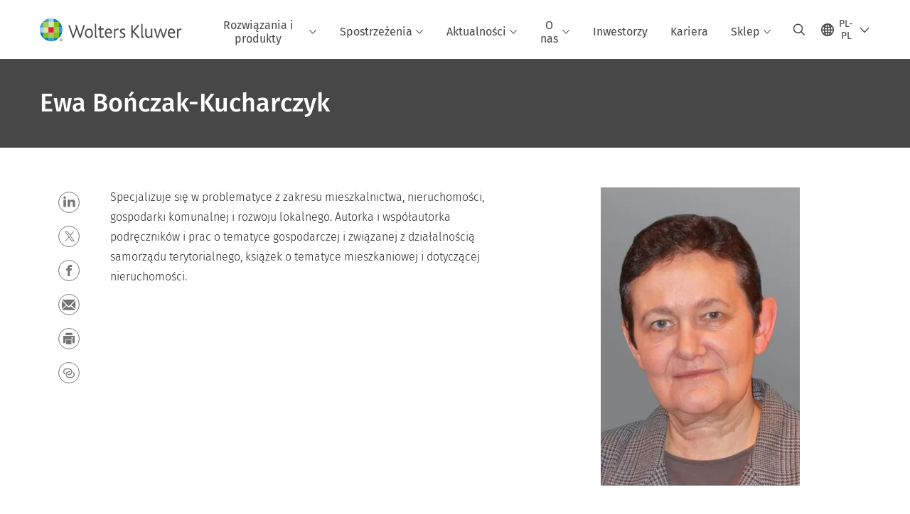

--- FILE ---
content_type: text/html; charset=utf-8
request_url: https://www.wolterskluwer.com/pl-pl/experts/ewa-bonczak-kucharczyk
body_size: 15105
content:



<!DOCTYPE html>
<!--[if lt IE 7]>      <html class="no-js lt-ie9 lt-ie8 lt-ie7"> <![endif]-->
<!--[if IE 7]>         <html class="no-js lt-ie9 lt-ie8"> <![endif]-->
<!--[if IE 8]>         <html class="no-js lt-ie9"> <![endif]-->
<!--[if gt IE 8]><!-->
<html class="no-js" lang="pl-PL">
<!--<![endif]-->
<head>
    <!-- Load only critical fonts synchronusly -->
    <link rel="preload" as="font" href="/-/media/themes/wolterskluwer/oneweb/www/oneweb/fonts/wk-icons/wk-icons-open.woff" crossorigin />
    <link rel="preload" as="font" href="/-/media/themes/wolterskluwer/oneweb/www/oneweb/fonts/wk-icons/wk-icons-filled.woff" crossorigin />

    <!-- Load scripts asynchronusly -->
<script defer src="/-/media/themes/wolterskluwer/oneweb/www/oneweb/scripts/optimized-min.js?rev=448a2d58605a49b98f38a27f262ee92e&t=20260111T073933Z&hash=13E3375CAB3BF0A9872A36D22E934F1C" type="1b5def6950eb2baee3027a9a-text/javascript"></script>
    <!-- Load third party scripts asynchronusly -->

    <!-- Load all css files -->
<link rel="stylesheet" as="style"  href="/-/media/feature/experience%20accelerator/bootstrap%204/bootstrap%204/styles/optimized-min.css?rev=c22e259ea8a24a019821dc2e0c1139b2&t=20231129T105033Z&hash=E3F83863AC58D0F469E45354ED97148D" rel="stylesheet" /><link rel="stylesheet" as="style"  href="/-/media/base%20themes/custom%20oneweb%20theme/styles/optimized-min.css?rev=46db07ac7a4d4c93958cc468e88360db&t=20220301T130342Z&hash=A9648B16A11A465202539CBB2D884A53" rel="stylesheet" /><link rel="stylesheet" as="style"  href="/-/media/themes/wolterskluwer/oneweb/www/oneweb/styles/optimized-min.css?rev=385aede8176a41a9a669c909072f2f70&t=20260108T123444Z&hash=AFD4C6A0356DB2F4E4BFB5AB53E6012A" rel="stylesheet" />
    
    
    


    <script type="1b5def6950eb2baee3027a9a-text/javascript">
        if (window.location.href.indexOf("fallback=true") > -1) {
            var newUrl = window.location.href.replace("?fallback=true", "").replace("&fallback=true", "");
            history.pushState({}, document.title, newUrl);
        }
    </script>


    <title>Ewa Bończak-Kucharczyk | Wolters Kluwer</title>




    <link href="/-/media/project/wolterskluwer/oneweb/common/images/logo/favicon.png?rev=cc521357458047ec976ccb4fbdcce20b&amp;hash=BDCF8413BBEE65E40A6D1D12FE52A40E" rel="shortcut icon" />



<meta property="og:description"  content="Ewa Bończak-Kucharczyk  "><meta property="og:image"  content="https://www.wolterskluwer.com/-/media/feature/wolterskluwer/oneweb/cards/fallbackimage/wklogo_defaultcardimage.jpg?rev=9516134538da4cb6b7b55e6b9742fa00"><meta property="og:title"  content="Ewa Bończak-Kucharczyk"><meta property="og:url"  content="https://www.wolterskluwer.com/pl-pl/experts/ewa-bonczak-kucharczyk">


<meta  name="description" content="Ewa Bończak-Kucharczyk  "><meta http-equiv="content-language" content="pl-pl"/>




<meta property="twitter:image"  content="https://www.wolterskluwer.com/-/media/feature/wolterskluwer/oneweb/cards/fallbackimage/wklogo_defaultcardimage.jpg?rev=9516134538da4cb6b7b55e6b9742fa00"><meta property="twitter:description"  content="Ewa Bończak-Kucharczyk  "><meta property="twitter:title"  content="Ewa Bończak-Kucharczyk"><meta property="twitter:card"  content="summary_large_image">

    <meta name="viewport" content="width=device-width, initial-scale=1, maximum-scale=5" />



<script type="1b5def6950eb2baee3027a9a-text/javascript">
    var wkPageData = window.wkPageData || {};
    wkPageData.page = {
          pageInfo:
          {
                  pageID: "{5C8D426D-6970-4D36-A095-C300A6F60EB1}",
                  pageTitle: "Ewa Bończak-Kucharczyk",
                  pageCreationDate: "2020-12-09",
                  pageFirstPublishDate: "2021-07-14",
                  contentUpdateDate: "2021-07-14",
                  daysSincelLastEdit: "1654"
          },

          category:
          {
                 businessUnit: "LR - Europe - Poland" ,
                 division: "LR" ,
                 allocatedBU: "Poland - Romania" ,
                 siteSection: "Ewa Bończak-Kucharczyk" ,
                 relatedBU: "LR - Europe - Poland" 
          },

         attributes:
         {
                 pageTemplate: "Bio Page",
                 pageLanguage: "pl-pl",
                 areaOfInterest: "Legal",
                 geoAvailability: "Poland"
         }
    };
</script>


        <link rel="alternate" hreflang="pl-PL" href="https://www.wolterskluwer.com/pl-pl/experts/ewa-bonczak-kucharczyk" />
        <link rel="alternate" hreflang="x-default" href="https://www.wolterskluwer.com/en" />
    <link rel="canonical" href="https://www.wolterskluwer.com/pl-pl/experts/ewa-bonczak-kucharczyk" />


<!-- Google Tag Manager --><script data-xp-off type="1b5def6950eb2baee3027a9a-text/javascript">(function(w,d,s,l,i){w[l]=w[l]||[];w[l].push({'gtm.start':new Date().getTime(),event:'gtm.js'});var f=d.getElementsByTagName(s)[0],j=d.createElement(s),dl=l!='dataLayer'?'&l='+l:'';j.async=true;j.src='https://www.googletagmanager.com/gtm.js?id='+i+dl;f.parentNode.insertBefore(j,f);})(window,document,'script','dataLayer','GTM-53VFLLN');</script><!-- End Google Tag Manager -->

<!-- OneTrust Cookies Consent Notice start for wolterskluwer.com -->
<script src="https://cdn.cookielaw.org/scripttemplates/otSDKStub.js" data-document-language="true" type="1b5def6950eb2baee3027a9a-text/javascript" charset="UTF-8" data-domain-script="9ecb427c-f876-4779-aeff-62bba4f8889f" async defer>
</script>
<script type="1b5def6950eb2baee3027a9a-text/javascript">
function OptanonWrapper() { }
</script>
<!-- OneTrust Cookies Consent Notice end for wolterskluwer.com -->

<!-- Custom JS for OneTrust  -->
<script type="1b5def6950eb2baee3027a9a-text/javascript">
	function waitForCookieBanner(selector, callback){
	  var timesRun = 0;
	  var waitInterval = setInterval(function(){
		  timesRun += 1;
		  if(timesRun === 500){
			  clearInterval(waitInterval);
		  }
		  if(document.querySelector(selector)){
			  clearInterval(waitInterval);
			  callback();
		  }
	  }, 10);
	};
	window.addEventListener('load', () => {
		waitForCookieBanner("#onetrust-banner-sdk", function(){
			if(document.querySelector(".ot-sdk-container").offsetHeight>0){
				document.querySelector(".onetrust-pc-dark-filter").style ='display : block !important';
			};
			var closeButton = document.querySelector("#close-pc-btn-handler");
			closeButton.addEventListener('click',()=>{
				if(document.querySelector(".ot-sdk-container").offsetHeight>0){
					document.querySelector(".onetrust-pc-dark-filter").classList.add("ot-hide");
					document.querySelector(".onetrust-pc-dark-filter").classList.add("display-overlay");
				}
			});
			var allButtons = document.querySelectorAll("#onetrust-reject-all-handler,#onetrust-accept-btn-handler,#accept-recommended-btn-handler,.ot-pc-refuse-all-handler,.save-preference-btn-handler");
						allButtons.forEach((button)=>{
						button.addEventListener('click',()=>{
							document.querySelector(".onetrust-pc-dark-filter").classList.remove("display-overlay");
					});
				});
		});
	});
</script>

    <link rel="preconnect" href="https://www.gstatic.com" />
    <link rel="preconnect" href="https://fonts.googleapis.com" />
    <link rel="preconnect" href="https://fonts.gstatic.com" />
    <link rel="preconnect" href="https://www.google-analytics.com" />
    <link rel="preconnect" href="https://www.googletagmanager.com" /><script optanon-category="C0003" type="1b5def6950eb2baee3027a9a-text/javascript">
window.addEventListener('OneTrustGroupsUpdated', (event) => {
    if (!event.detail.includes("C0003")) return;
    
    const dbpr = 100;
    if (Math.random() * 100 <= 100 - dbpr) return;
    
    const d = "dbbRum";
    const w = window;
    const doc = document;
    
    // Initialize dbbRum array
    w[d] = w[d] || [];
    w[d].push(["presampling", dbpr]);
    
    // Add error listeners
    ["error", "unhandledrejection"].forEach(type => {
        addEventListener(type, e => w[d].push([type, e]));
    });
    
    // Load DebugBear script
    const script = doc.createElement("script");
    script.async = true;
    script.src = "https://cdn.debugbear.com/jmOsAXsjNi5L.js";
    doc.head.appendChild(script);
    
    // Add page data if available
    if (window.wkPageData?.page?.category) {
        const { division, businessUnit } = window.wkPageData.page.category;
        if (division) w[d].push(["tag1", division]);
        if (businessUnit) w[d].push(["tag2", businessUnit]);
    }
	if (window.wkPageData?.page?.attributes) {
        const { pageTemplate } = window.wkPageData.page.attributes;
        if (pageTemplate) w[d].push(["tag3", pageTemplate]);
    }
});
</script>
<script optanon-category="C0003" type="1b5def6950eb2baee3027a9a-text/javascript">
window.addEventListener('OneTrustGroupsUpdated', function(event) {
    if (!event.detail.includes("C0003")) { 
        return;
    }

    if (document.querySelector('script[src^="//cdn.mouseflow.com/projects"]')) {
        console.log("Mouseflow script is already loaded.");
        return;
    }

    (function() {
        var PROJECT_ID = "0adf4ddb-d4ab-44cf-a6be-368c4dc5b1c1";
        var mf = document.createElement("script");
        mf.type = "text/javascript"; 
        mf.async = true;
        mf.src = `//cdn.mouseflow.com/projects/${PROJECT_ID}.js`; // Use template literals
        mf.setAttribute("crossorigin", "anonymous");
        document.getElementsByTagName("head")[0].appendChild(mf);

        mf.onload = function() {
            const userData = wkPageData.page.category; 
            if (typeof _mfq !== "undefined" && userData) {
                Object.keys(userData).forEach((key, index) => {
                    _mfq.push(["setVariable", index, key, userData[key]]);
                });
            } else {
                console.log("Mouseflow is not initialized or no user data available.");
            }
        };
    })();
});
</script>


<!-- Site Name -->


<!-- Logos -->


<!-- Social Profile Links -->


<!-- Breadcrumbs -->
<script type="application/ld+json">{"@type":"BreadcrumbList","itemListElement":[{"position":1,"item":{"@id":"https://www.wolterskluwer.com/pl-pl","name":"Strona główna"},"@type":"ListItem"},{"position":2,"item":{"@id":"https://www.wolterskluwer.com/pl-pl/experts/ewa-bonczak-kucharczyk","name":"Ewa Bończak-Kucharczyk"},"@type":"ListItem"}],"@context":"https://schema.org"}</script>

<!-- Page related info -->


<!-- Featured Video -->

<!-- Faq Page info -->


<!-- Video Carousel -->


<!-- Video -->


<!-- Profile Page Schema-->
<script type="application/ld+json">{"@type":"ProfilePage","url":"https://www.wolterskluwer.com/pl-pl/experts/ewa-bonczak-kucharczyk","mainEntity":{"@id":"#main-author","@type":"Person","name":"Ewa Bończak-Kucharczyk","sameAs":[]},"hasPart":[],"@context":"https://schema.org","name":"Ewa Bończak-Kucharczyk","sameAs":[]}</script>

<!-- Organization    -->


<!-- Potential Action    -->


<!-- Product Properties    -->





</head>
<body class="article-page default-device bodyclass" data-grecaptcha="6Lf6x-MUAAAAAATFy_Zy7Y9FezDcp0kmycrG1taQ">
    


<!-- Google Tag Manager (noscript) --><noscript data-xp-off><iframe src="https://www.googletagmanager.com/ns.html?id=GTM-53VFLLN" height="0" width="0" style="display:none;visibility:hidden"></iframe></noscript><!-- End Google Tag Manager (noscript) -->

<div class="site-name" data-site-name="www"></div>

   <script data-xp-off type="1b5def6950eb2baee3027a9a-text/javascript">
            // Get cookie function to check existing cookie name
            var getCookie = function(name) {
                var value = "; " + document.cookie;
                var parts = value.split("; " + name + "=");
                if (parts.length == 2) return parts.pop().split(";").shift();
            };
        	
          var urlComposer = function(lang) {
                var u = window.location;
                var path = u.pathname.replace(/(\/[a-z]{2}[-][a-zA-Z]{2})|(\/en$)|(en\/)/g, '');
                path = path.substr(0, 1) !== "/" ? "/"+path : path;
               return u.origin+lang+path;
            }
            
        
            function udtCookieboxClosed() {
                if (typeof udt !== "undefined") {
                    var consent = udt.Choices;
                    // Check for cookie presence
                    var cookieVal = getCookie('UserDataTrustConsent');        
                    
                }
            }
    </script>
    
<!-- #wrapper -->
<div id="wrapper">
    <!-- #header -->
    <header>
        <div id="header" class="container-fluid">
            <div class="row">
<div class="component plain-html col-12">
    <div class="component-content">
    <div class="skip-to-nav-wrapper">
        <a class="skip-nav-link" href="#main-content" aria-label="Skip Header">Pomiń nawigację</a>
    </div>    </div>
</div>        <div id="alert-bar" class="alert-wrapper hide">
            <div>
                <div class="row"></div>
            </div>
            <div class="alert-bar language-alert false" role="alert">
                <div class="alert-bar-wrapper">
                            <img alt="alert-icon" src="https://assets.contenthub.wolterskluwer.com/api/public/content/f3d6188f99544aa9b6ed8cd95f76ffc4.svg?v=e6f18377" />
                    <div class="alert-title">
                        Materiał w wybranym języku dostępny jest w wersji skr&oacute;conej. <a href="/en">Pełna treść znajduje się na globalnej witrynie.</a>
                    </div>
                    <button title="Close Button" class="close-alert" data-action="language">
                        <span class="sr-only">Close</span>
                    </button>
                </div>
            </div>
            <div>
                <div class="row"></div>
            </div>
        </div>



<div class="component row-splitter">
        <div class="container-fluid">
            <div >
                <div class="row">


<div class="component row-splitter">
        <div class="container-fluid">
            <div >
                <div class="row">


<!--Placeholder for hat/breadcrumbs-->
<!-- Navigation Menu -->


    <div class="globalnavhat">
        <div class="global-menu-trigger-wrapper">
            <button class="global-menu-toggle" data-open-label="Otw&#243;rz globalną nawigację" data-close-label="Zamknij globalną nawigację"><span class="button-label">Otw&#243;rz globalną nawigację</span><i class="wk-icon-chevron-down" aria-hidden="true"></i></button>
            <div class="languageselector_wrapper">
                <div class="row">


    <div class="component language-selector-component">
        <div class="component-content">
                <button class="language-selector-button" aria-label="Select language and country" aria-haspopup="true" aria-expanded="false" aria-controls="language-selector"><i aria-hidden="true" title="globe" class="wk-icon-globe"></i>  <p class="current-language">PL-PL</p> <i class="wk-icon-chevron-down" aria-hidden="true"></i> </button>
                <div class="component tabs language-selector-modal" id="language-selector">
                    <div class="component-content">
                        <div class="language-selector-heading-text"><p style="text-align: center;">Odwiedź naszą <a href="https://www.wolterskluwer.com/en">globalną witrynę</a> w języku angielskim lub wybierz poniżej inną lokalizację lub język</p></div>
                        <div class="tabs-inner">
                            <ul class="tabs-heading">
                                    <li tabindex="0">
                                        <div>
                                            <div class="row">
                                                <div class="component content">
                                                    <div class="component-content">
                                                        <div class="field-heading" data-dm-wk="tabshorizontal.button">
                                                            Ameryki
                                                        </div>
                                                    </div>
                                                </div>
                                            </div>
                                        </div>
                                    </li>
                                    <li tabindex="0">
                                        <div>
                                            <div class="row">
                                                <div class="component content">
                                                    <div class="component-content">
                                                        <div class="field-heading" data-dm-wk="tabshorizontal.button">
                                                            Europa
                                                        </div>
                                                    </div>
                                                </div>
                                            </div>
                                        </div>
                                    </li>
                                    <li tabindex="0">
                                        <div>
                                            <div class="row">
                                                <div class="component content">
                                                    <div class="component-content">
                                                        <div class="field-heading" data-dm-wk="tabshorizontal.button">
                                                            Azja i Pacyfik
                                                        </div>
                                                    </div>
                                                </div>
                                            </div>
                                        </div>
                                    </li>
                            </ul>
                            <div class="tabs-container">
                                    <div class="tab">
                                        <div class="row">
                                            <div class="row component column-splitter">
                                                    <div class="col-12 col-md-3">
                                                        <div class="row">


<div class="component link-list">
    <div class="component-content">
        <h3 class="language-selector-modal__country-name">Brazylia</h3>

            <div class="language-selector-modal__page">
                <span class="language-selector-modal__page-name">Strona gł&#243;wna:</span>
                <ul>

                        <li>
                            <div class="field-link">
                                    <a href="/pt-br" data-variantfieldname="Link">portugalski</a>
                            </div>
                        </li>
                </ul>
            </div>
    </div>
</div>
                                                        </div>
                                                    </div>
                                                    <div class="col-12 col-md-3">
                                                        <div class="row">


<div class="component link-list">
    <div class="component-content">
        <h3 class="language-selector-modal__country-name">Kanada</h3>

            <div class="language-selector-modal__page">
                <span class="language-selector-modal__page-name">Strona gł&#243;wna:</span>
                <ul>

                        <li>
                            <div class="field-link">
                                    <a href="/en-ca" data-variantfieldname="Link">angielski</a>
                            </div>
                        </li>
                        <li>
                            <div class="field-link">
                                    <a href="/fr-ca" data-variantfieldname="Link">francuski</a>
                            </div>
                        </li>
                </ul>
            </div>
    </div>
</div>
                                                        </div>
                                                    </div>
                                                    <div class="col-12 col-md-3">
                                                        <div class="row">


<div class="component link-list">
    <div class="component-content">
        <h3 class="language-selector-modal__country-name">Ameryka Łacińska</h3>

            <div class="language-selector-modal__page">
                <span class="language-selector-modal__page-name">Strona gł&#243;wna:</span>
                <ul>

                        <li>
                            <div class="field-link">
                                    <a href="/es" data-variantfieldname="Link">hiszpański</a>
                            </div>
                        </li>
                </ul>
            </div>
    </div>
</div>
                                                        </div>
                                                    </div>
                                                    <div class="col-12 col-md-3">
                                                        <div class="row">


<div class="component link-list">
    <div class="component-content">
        <h3 class="language-selector-modal__country-name">Stany Zjednoczone</h3>

            <div class="language-selector-modal__page">
                <span class="language-selector-modal__page-name">Strona gł&#243;wna:</span>
                <ul>

                        <li>
                            <div class="field-link">
                                    <a href="/en" data-variantfieldname="Link">angielski</a>
                            </div>
                        </li>
                </ul>
            </div>
    </div>
</div>
                                                        </div>
                                                    </div>
                                            </div>
                                        </div>
                                    </div>
                                    <div class="tab">
                                        <div class="row">
                                            <div class="row component column-splitter">
                                                    <div class="col-12 col-md-3">
                                                        <div class="row">


<div class="component link-list">
    <div class="component-content">
        <h3 class="language-selector-modal__country-name">Belgia</h3>

            <div class="language-selector-modal__page">
                <span class="language-selector-modal__page-name">Strona gł&#243;wna:</span>
                <ul>

                        <li>
                            <div class="field-link">
                                    <a href="/nl-be" data-variantfieldname="Link">niderlandzki</a>
                            </div>
                        </li>
                        <li>
                            <div class="field-link">
                                    <a href="/fr-be" data-variantfieldname="Link">francuski</a>
                            </div>
                        </li>
                </ul>
            </div>
    </div>
</div>
                                                        </div>
                                                    </div>
                                                    <div class="col-12 col-md-3">
                                                        <div class="row">


<div class="component link-list">
    <div class="component-content">
        <h3 class="language-selector-modal__country-name">Czechy</h3>

            <div class="language-selector-modal__page">
                <span class="language-selector-modal__page-name">Strona gł&#243;wna:</span>
                <ul>

                        <li>
                            <div class="field-link">
                                    <a href="/cs-cz" data-variantfieldname="Link">czeski</a>
                            </div>
                        </li>
                </ul>
            </div>
    </div>
</div>
                                                        </div>
                                                    </div>
                                                    <div class="col-12 col-md-3">
                                                        <div class="row">


<div class="component link-list">
    <div class="component-content">
        <h3 class="language-selector-modal__country-name">Denmark</h3>

            <div class="language-selector-modal__page">
                <span class="language-selector-modal__page-name">Strona gł&#243;wna:</span>
                <ul>

                        <li>
                            <div class="field-link">
                                    <a href="/da-dk" data-variantfieldname="Link">duński</a>
                            </div>
                        </li>
                </ul>
            </div>
    </div>
</div>
                                                        </div>
                                                    </div>
                                                    <div class="col-12 col-md-3">
                                                        <div class="row">


<div class="component link-list">
    <div class="component-content">
        <h3 class="language-selector-modal__country-name">Francja</h3>

            <div class="language-selector-modal__page">
                <span class="language-selector-modal__page-name">Strona gł&#243;wna:</span>
                <ul>

                        <li>
                            <div class="field-link">
                                    <a href="/fr-fr" data-variantfieldname="Link">francuski</a>
                            </div>
                        </li>
                </ul>
            </div>
    </div>
</div>
                                                        </div>
                                                    </div>
                                                    <div class="col-12 col-md-3">
                                                        <div class="row">


<div class="component link-list">
    <div class="component-content">
        <h3 class="language-selector-modal__country-name">Niemcy</h3>

            <div class="language-selector-modal__page">
                <span class="language-selector-modal__page-name">Strona gł&#243;wna:</span>
                <ul>

                        <li>
                            <div class="field-link">
                                    <a href="/de-de" data-variantfieldname="Link">niemiecki</a>
                            </div>
                        </li>
                </ul>
            </div>
    </div>
</div>
                                                        </div>
                                                    </div>
                                                    <div class="col-12 col-md-3">
                                                        <div class="row">


<div class="component link-list">
    <div class="component-content">
        <h3 class="language-selector-modal__country-name">Węgry</h3>

            <div class="language-selector-modal__page">
                <span class="language-selector-modal__page-name">Strona gł&#243;wna:</span>
                <ul>

                        <li>
                            <div class="field-link">
                                    <a href="/hu-hu" data-variantfieldname="Link">węgierski</a>
                            </div>
                        </li>
                </ul>
            </div>
    </div>
</div>
                                                        </div>
                                                    </div>
                                                    <div class="col-12 col-md-3">
                                                        <div class="row">


<div class="component link-list">
    <div class="component-content">
        <h3 class="language-selector-modal__country-name">Włochy</h3>

            <div class="language-selector-modal__page">
                <span class="language-selector-modal__page-name">Strona gł&#243;wna:</span>
                <ul>

                        <li>
                            <div class="field-link">
                                    <a href="/it-it" data-variantfieldname="Link">włoski</a>
                            </div>
                        </li>
                </ul>
            </div>
    </div>
</div>
                                                        </div>
                                                    </div>
                                                    <div class="col-12 col-md-3">
                                                        <div class="row">


<div class="component link-list">
    <div class="component-content">
        <h3 class="language-selector-modal__country-name">Holandia</h3>

            <div class="language-selector-modal__page">
                <span class="language-selector-modal__page-name">Strona gł&#243;wna:</span>
                <ul>

                        <li>
                            <div class="field-link">
                                    <a href="/nl-nl" data-variantfieldname="Link">niderlandzki</a>
                            </div>
                        </li>
                </ul>
            </div>
    </div>
</div>
                                                        </div>
                                                    </div>
                                                    <div class="col-12 col-md-3">
                                                        <div class="row">


<div class="component link-list">
    <div class="component-content">
        <h3 class="language-selector-modal__country-name">Norwegia</h3>

            <div class="language-selector-modal__page">
                <span class="language-selector-modal__page-name">Strona gł&#243;wna:</span>
                <ul>

                        <li>
                            <div class="field-link">
                                    <a href="/nb-no" data-variantfieldname="Link">norweski</a>
                            </div>
                        </li>
                </ul>
            </div>
    </div>
</div>
                                                        </div>
                                                    </div>
                                                    <div class="col-12 col-md-3">
                                                        <div class="row">


<div class="component link-list">
    <div class="component-content">
        <h3 class="language-selector-modal__country-name">Polska</h3>

            <div class="language-selector-modal__page">
                <span class="language-selector-modal__page-name">Strona gł&#243;wna:</span>
                <ul>

                        <li>
                            <div class="field-link">
                                    <a href="/pl-pl" data-variantfieldname="Link">polski</a>
                            </div>
                        </li>
                </ul>
            </div>
            <div class="language-selector-modal__page">
                <span class="language-selector-modal__page-name">Bieżąca Strona:</span>
                <ul>

                        <li>
                            <div class="field-link">
                                    <a href="/pl-pl/experts/ewa-bonczak-kucharczyk" data-variantfieldname="Link">polski</a>
                            </div>
                        </li>
                </ul>
            </div>
    </div>
</div>
                                                        </div>
                                                    </div>
                                                    <div class="col-12 col-md-3">
                                                        <div class="row">


<div class="component link-list">
    <div class="component-content">
        <h3 class="language-selector-modal__country-name">Portugal</h3>

            <div class="language-selector-modal__page">
                <span class="language-selector-modal__page-name">Strona gł&#243;wna:</span>
                <ul>

                        <li>
                            <div class="field-link">
                                    <a href="/pt-pt" data-variantfieldname="Link">portugalski</a>
                            </div>
                        </li>
                </ul>
            </div>
    </div>
</div>
                                                        </div>
                                                    </div>
                                                    <div class="col-12 col-md-3">
                                                        <div class="row">


<div class="component link-list">
    <div class="component-content">
        <h3 class="language-selector-modal__country-name">Romania</h3>

            <div class="language-selector-modal__page">
                <span class="language-selector-modal__page-name">Strona gł&#243;wna:</span>
                <ul>

                        <li>
                            <div class="field-link">
                                    <a href="/ro-ro" data-variantfieldname="Link">romanian</a>
                            </div>
                        </li>
                </ul>
            </div>
    </div>
</div>
                                                        </div>
                                                    </div>
                                                    <div class="col-12 col-md-3">
                                                        <div class="row">


<div class="component link-list">
    <div class="component-content">
        <h3 class="language-selector-modal__country-name">Słowacja</h3>

            <div class="language-selector-modal__page">
                <span class="language-selector-modal__page-name">Strona gł&#243;wna:</span>
                <ul>

                        <li>
                            <div class="field-link">
                                    <a href="/sk-sk" data-variantfieldname="Link">słowacki</a>
                            </div>
                        </li>
                </ul>
            </div>
    </div>
</div>
                                                        </div>
                                                    </div>
                                                    <div class="col-12 col-md-3">
                                                        <div class="row">


<div class="component link-list">
    <div class="component-content">
        <h3 class="language-selector-modal__country-name">Hiszpania</h3>

            <div class="language-selector-modal__page">
                <span class="language-selector-modal__page-name">Strona gł&#243;wna:</span>
                <ul>

                        <li>
                            <div class="field-link">
                                    <a href="/es-es" data-variantfieldname="Link">hiszpański</a>
                            </div>
                        </li>
                </ul>
            </div>
    </div>
</div>
                                                        </div>
                                                    </div>
                                                    <div class="col-12 col-md-3">
                                                        <div class="row">


<div class="component link-list">
    <div class="component-content">
        <h3 class="language-selector-modal__country-name">Szwecja</h3>

            <div class="language-selector-modal__page">
                <span class="language-selector-modal__page-name">Strona gł&#243;wna:</span>
                <ul>

                        <li>
                            <div class="field-link">
                                    <a href="/sv-se" data-variantfieldname="Link">szwedzki</a>
                            </div>
                        </li>
                </ul>
            </div>
    </div>
</div>
                                                        </div>
                                                    </div>
                                                    <div class="col-12 col-md-3">
                                                        <div class="row">


<div class="component link-list">
    <div class="component-content">
        <h3 class="language-selector-modal__country-name">Wielka Brytania</h3>

            <div class="language-selector-modal__page">
                <span class="language-selector-modal__page-name">Strona gł&#243;wna:</span>
                <ul>

                        <li>
                            <div class="field-link">
                                    <a href="/en-gb" data-variantfieldname="Link">angielski</a>
                            </div>
                        </li>
                </ul>
            </div>
    </div>
</div>
                                                        </div>
                                                    </div>
                                            </div>
                                        </div>
                                    </div>
                                    <div class="tab">
                                        <div class="row">
                                            <div class="row component column-splitter">
                                                    <div class="col-12 col-md-3">
                                                        <div class="row">


<div class="component link-list">
    <div class="component-content">
        <h3 class="language-selector-modal__country-name">Australia</h3>

            <div class="language-selector-modal__page">
                <span class="language-selector-modal__page-name">Strona gł&#243;wna:</span>
                <ul>

                        <li>
                            <div class="field-link">
                                    <a href="/en-au" data-variantfieldname="Link">angielski</a>
                            </div>
                        </li>
                </ul>
            </div>
    </div>
</div>
                                                        </div>
                                                    </div>
                                                    <div class="col-12 col-md-3">
                                                        <div class="row">


<div class="component link-list">
    <div class="component-content">
        <h3 class="language-selector-modal__country-name">Chiny</h3>

            <div class="language-selector-modal__page">
                <span class="language-selector-modal__page-name">Strona gł&#243;wna:</span>
                <ul>

                        <li>
                            <div class="field-link">
                                    <a href="https://www.wolterskluwer.cn" data-variantfieldname="Link" target="_blank" rel="noopener noreferrer">chiński uproszczony</a>
                            </div>
                        </li>
                </ul>
            </div>
    </div>
</div>
                                                        </div>
                                                    </div>
                                                    <div class="col-12 col-md-3">
                                                        <div class="row">


<div class="component link-list">
    <div class="component-content">
        <h3 class="language-selector-modal__country-name">Hongkong</h3>

            <div class="language-selector-modal__page">
                <span class="language-selector-modal__page-name">Strona gł&#243;wna:</span>
                <ul>

                        <li>
                            <div class="field-link">
                                    <a href="/en-hk" data-variantfieldname="Link">angielski</a>
                            </div>
                        </li>
                </ul>
            </div>
    </div>
</div>
                                                        </div>
                                                    </div>
                                                    <div class="col-12 col-md-3">
                                                        <div class="row">


<div class="component link-list">
    <div class="component-content">
        <h3 class="language-selector-modal__country-name">Indie</h3>

            <div class="language-selector-modal__page">
                <span class="language-selector-modal__page-name">Strona gł&#243;wna:</span>
                <ul>

                        <li>
                            <div class="field-link">
                                    <a href="/en-in" data-variantfieldname="Link">angielski</a>
                            </div>
                        </li>
                </ul>
            </div>
    </div>
</div>
                                                        </div>
                                                    </div>
                                                    <div class="col-12 col-md-3">
                                                        <div class="row">


<div class="component link-list">
    <div class="component-content">
        <h3 class="language-selector-modal__country-name">Japonia</h3>

            <div class="language-selector-modal__page">
                <span class="language-selector-modal__page-name">Strona gł&#243;wna:</span>
                <ul>

                        <li>
                            <div class="field-link">
                                    <a href="/ja-jp" data-variantfieldname="Link">japoński</a>
                            </div>
                        </li>
                </ul>
            </div>
    </div>
</div>
                                                        </div>
                                                    </div>
                                                    <div class="col-12 col-md-3">
                                                        <div class="row">


<div class="component link-list">
    <div class="component-content">
        <h3 class="language-selector-modal__country-name">Malezja</h3>

            <div class="language-selector-modal__page">
                <span class="language-selector-modal__page-name">Strona gł&#243;wna:</span>
                <ul>

                        <li>
                            <div class="field-link">
                                    <a href="/en-my" data-variantfieldname="Link">angielski</a>
                            </div>
                        </li>
                </ul>
            </div>
    </div>
</div>
                                                        </div>
                                                    </div>
                                                    <div class="col-12 col-md-3">
                                                        <div class="row">


<div class="component link-list">
    <div class="component-content">
        <h3 class="language-selector-modal__country-name">Nowa Zelandia</h3>

            <div class="language-selector-modal__page">
                <span class="language-selector-modal__page-name">Strona gł&#243;wna:</span>
                <ul>

                        <li>
                            <div class="field-link">
                                    <a href="/en-nz" data-variantfieldname="Link">angielski</a>
                            </div>
                        </li>
                </ul>
            </div>
    </div>
</div>
                                                        </div>
                                                    </div>
                                                    <div class="col-12 col-md-3">
                                                        <div class="row">


<div class="component link-list">
    <div class="component-content">
        <h3 class="language-selector-modal__country-name">Filipiny</h3>

            <div class="language-selector-modal__page">
                <span class="language-selector-modal__page-name">Strona gł&#243;wna:</span>
                <ul>

                        <li>
                            <div class="field-link">
                                    <a href="/en-ph" data-variantfieldname="Link">angielski</a>
                            </div>
                        </li>
                </ul>
            </div>
    </div>
</div>
                                                        </div>
                                                    </div>
                                                    <div class="col-12 col-md-3">
                                                        <div class="row">


<div class="component link-list">
    <div class="component-content">
        <h3 class="language-selector-modal__country-name">Singapur</h3>

            <div class="language-selector-modal__page">
                <span class="language-selector-modal__page-name">Strona gł&#243;wna:</span>
                <ul>

                        <li>
                            <div class="field-link">
                                    <a href="/en-sg" data-variantfieldname="Link">angielski</a>
                            </div>
                        </li>
                </ul>
            </div>
    </div>
</div>
                                                        </div>
                                                    </div>
                                                    <div class="col-12 col-md-3">
                                                        <div class="row">


<div class="component link-list">
    <div class="component-content">
        <h3 class="language-selector-modal__country-name">Korea Południowa</h3>

            <div class="language-selector-modal__page">
                <span class="language-selector-modal__page-name">Strona gł&#243;wna:</span>
                <ul>

                        <li>
                            <div class="field-link">
                                    <a href="/ko-kr" data-variantfieldname="Link">angielski</a>
                            </div>
                        </li>
                </ul>
            </div>
    </div>
</div>
                                                        </div>
                                                    </div>
                                                    <div class="col-12 col-md-3">
                                                        <div class="row">


<div class="component link-list">
    <div class="component-content">
        <h3 class="language-selector-modal__country-name">Tajwan</h3>

            <div class="language-selector-modal__page">
                <span class="language-selector-modal__page-name">Strona gł&#243;wna:</span>
                <ul>

                        <li>
                            <div class="field-link">
                                    <a href="/zh-tw" data-variantfieldname="Link">angielski</a>
                            </div>
                        </li>
                </ul>
            </div>
    </div>
</div>
                                                        </div>
                                                    </div>
                                                    <div class="col-12 col-md-3">
                                                        <div class="row">


<div class="component link-list">
    <div class="component-content">
        <h3 class="language-selector-modal__country-name">Tajlandia</h3>

            <div class="language-selector-modal__page">
                <span class="language-selector-modal__page-name">Strona gł&#243;wna:</span>
                <ul>

                        <li>
                            <div class="field-link">
                                    <a href="/th-th" data-variantfieldname="Link">angielski</a>
                            </div>
                        </li>
                </ul>
            </div>
    </div>
</div>
                                                        </div>
                                                    </div>
                                                    <div class="col-12 col-md-3">
                                                        <div class="row">


<div class="component link-list">
    <div class="component-content">
        <h3 class="language-selector-modal__country-name">Wietnam</h3>

            <div class="language-selector-modal__page">
                <span class="language-selector-modal__page-name">Strona gł&#243;wna:</span>
                <ul>

                        <li>
                            <div class="field-link">
                                    <a href="/vi-vn" data-variantfieldname="Link">angielski</a>
                            </div>
                        </li>
                </ul>
            </div>
    </div>
</div>
                                                        </div>
                                                    </div>
                                            </div>
                                        </div>
                                    </div>
                            </div>
                        </div>
                    </div>
                </div>
        </div>
    </div>
</div>
            </div>
        </div>
    </div>

<nav aria-label="Wolters Kluwer Navigation" id="globalNav">
    <div class="ow-global-nav-container">
        <div class="ow-global-nav-wrapper">
            <div>
                <div class="row">
<div class="component image file-type-icon-media-link header-logo">
    <div class="component-content">
<a title="Logo" href="/pl-pl"><picture title="Wolters Kluwer Logo"><source srcset="https://cdn.wolterskluwer.io/wk/jumpstart-v3-assets/0.x.x/logo/medium.svg" media="(max-width:991px)" width="161px" height="26px"></source><source srcset="https://cdn.wolterskluwer.io/wk/jumpstart-v3-assets/0.x.x/logo/medium.svg" media="(max-width:1199px)" width="161px" height="26px"></source><source srcset="https://cdn.wolterskluwer.io/wk/jumpstart-v3-assets/0.x.x/logo/large.svg" media="(min-width:1200px) and (max-width:1599px)" width="161px" height="26px"></source><img src="https://cdn.wolterskluwer.io/wk/jumpstart-v3-assets/0.x.x/logo/large.svg" alt="Wolters Kluwer Logo" width="214px" height="34px" /></picture></a>    </div>
</div>
</div>
            </div>
            <div class="ow-global-nav-main" id="Main-Menu">
                <ul class="ow-global-nav-list-level-1">
                        <li class="ow-global-nav-item-level-1">
                                <button class="ow-global-nav-link-level-1" type="button" aria-haspopup="true" aria-expanded="false" aria-controls="nav-level-1-rozwiązania-i-produkty">
                                    Rozwiązania i produkty
                                    <i class="wk-icon-chevron-down" aria-hidden="true"></i>
                                </button>
                                                            <ul class="ow-global-nav-list-level-2" id="nav-level-1-rozwiązania-i-produkty">
                                        <li class="ow-global-nav-item-level-2">
                                                <button class="ow-global-nav-link-level-2 submenu-button" type="button" aria-expanded="false" aria-controls="nav-level-2-content-według-nazwy-produktu">
                                                    Według nazwy produktu
                                                    <i class="wk-icon-chevron-down" aria-hidden="true"></i>
                                                </button>
                                                                                            <div class="ow-global-nav-content-panel ow-global-nav-level-2-content" id="nav-level-2-content-według-nazwy-produktu">


<div class="ow-global-nav-content-section  " id="content-section-prawo">
    <h3 class="content-heading">Prawo</h3>
            <ul class="ow-global-nav-features-list">
                <li class="ow-global-nav-feature-item">
                    <a class="ow-global-nav-feature-link" href="https://www.wolterskluwer.com/pl-pl/solutions/lex" target="">
                        LEX
                    </a>
                        <p class="link-description">System zapewniający wiedzę prawną, konsultacje z ekspertami oraz narzędzia pracy</p>
                </li>
                <li class="ow-global-nav-feature-item">
                    <a class="ow-global-nav-feature-link" href="https://www.wolterskluwer.com/pl-pl/solutions/legaldesk" target="">
                        LegalDesk
                    </a>
                        <p class="link-description">Prosty program do prowadzenia spraw w kancelarii prawnej</p>
                </li>
                <li class="ow-global-nav-feature-item">
                    <a class="ow-global-nav-feature-link" href="https://www.wolterskluwer.com/pl-pl/solutions/lex/legal-alert" target="">
                        Legal Alert
                    </a>
                        <p class="link-description">Program do komunikacji e-mail z klientami kancelarii prawnej, kt&#243;ry zapewnia gotowe, eksperckie treści do newsletter&#243;w i narzędzie do ich wysyłki</p>
                </li>
                <li class="ow-global-nav-feature-item">
                    <a class="ow-global-nav-feature-link" href="https://www.wolterskluwer.com/pl-pl/solutions/kancelaria-notarialna" target="">
                        Kancelaria Notarialna
                    </a>
                        <p class="link-description">Wspiera pracę notariuszy oraz pracownik&#243;w kancelarii notarialnych
</p>
                </li>
        </ul>
            <a href="https://www.wolterskluwer.com/pl-pl/legal" class="ow-global-nav-cta secondary-cta" target="">
            <span>Dowiedz się więcej</span>
                <span title="arrow-right" class="wk-icon-arrow-right" aria-hidden="true"></span>


        </a>
</div>

<div class="ow-global-nav-content-section  " id="content-section-ochrona-zdrowia">
    <h3 class="content-heading">Ochrona zdrowia</h3>
            <ul class="ow-global-nav-features-list">
                <li class="ow-global-nav-feature-item">
                    <a class="ow-global-nav-feature-link" href="https://www.wolterskluwer.com/pl-pl/solutions/uptodate" target="">
                        UpToDate
                    </a>
                        <p class="link-description">Wiodące w branży wsparcie w podejmowaniu decyzji klinicznych</p>
                </li>
                <li class="ow-global-nav-feature-item">
                    <a class="ow-global-nav-feature-link" href="https://www.wolterskluwer.com/pl-pl/solutions/ovid" target="">
                        Ovid
                    </a>
                        <p class="link-description">Najbardziej zaufana na świecie platforma badań medycznych</p>
                </li>
                <li class="ow-global-nav-feature-item">
                    <a class="ow-global-nav-feature-link" href="https://www.wolterskluwer.com/pl-pl/solutions/uptodate/drug-decision-support" target="">
                        UpToDate LexiDrug
                    </a>
                        <p class="link-description">Wsparcie decyzji dotyczących lek&#243;w od UpToDate i UpToDate Lexidrug zapewnia najnowsze, dogłębne, oparte na dowodach informacje o lekach, umożliwiające podejmowanie najlepszych decyzji dotyczących stosowania lek&#243;w
</p>
                </li>
                <li class="ow-global-nav-feature-item">
                    <a class="ow-global-nav-feature-link" href="https://www.wolterskluwer.com/pl-pl/solutions/medi-span" target="">
                        Medi-Span
                    </a>
                        <p class="link-description">Zestaw zintegrowanych rozwiązań z zakresu danych o lekach, wspierających podejmowanie decyzji dotyczących leczenia na każdym etapie opieki zdrowotnej
</p>
                </li>
        </ul>
            <a href="https://www.wolterskluwer.com/pl-pl/health" class="ow-global-nav-cta secondary-cta" target="">
            <span>Dowiedz się więcej</span>
                <span title="arrow-right" class="wk-icon-arrow-right" aria-hidden="true"></span>


        </a>
</div>

<div class="ow-global-nav-content-section  " id="content-section-wydajność-firmy-i-esg">
    <h3 class="content-heading">Wydajność firmy i ESG</h3>
            <ul class="ow-global-nav-features-list">
                <li class="ow-global-nav-feature-item">
                    <a class="ow-global-nav-feature-link" href="https://www.wolterskluwer.com/pl-pl/solutions/cch-tagetik" target="">
                        CCH Tagetik
                    </a>
                        <p class="link-description">Jednolite oprogramowanie do zarządzania efektywnością
</p>
                </li>
                <li class="ow-global-nav-feature-item">
                    <a class="ow-global-nav-feature-link" href="https://www.wolterskluwer.com/pl-pl/solutions/enablon" target="">
                        Enablon
                    </a>
                        <p class="link-description">Rozwiązania informatyczne z dziedziny zarządzania ryzykiem i zgodnością, inżynierii i operacji oraz EHSQ i zr&#243;wnoważonego rozwoju
</p>
                </li>
                <li class="ow-global-nav-feature-item">
                    <a class="ow-global-nav-feature-link" href="https://www.wolterskluwer.com/pl-pl/solutions/teammate" target="">
                        TeamMate
                    </a>
                        <p class="link-description">Rozwiązania dla audytor&#243;w</p>
                </li>
        </ul>
            <a href="https://www.wolterskluwer.com/pl-pl/esg" class="ow-global-nav-cta secondary-cta" target="">
            <span>Dowiedz się więcej</span>
                <span title="arrow-right" class="wk-icon-arrow-right" aria-hidden="true"></span>


        </a>
</div>

<div class="ow-global-nav-content-section highlight-background " id="content-section-przydatne-linki">
    <h3 class="content-heading">Przydatne linki</h3>
            <ul class="ow-global-nav-features-list">
                <li class="ow-global-nav-feature-item">
                    <a class="ow-global-nav-feature-link" href="https://www.wolterskluwer.com/pl-pl/solutions" target="">
                        Rozwiązania
                    </a>
                </li>
                <li class="ow-global-nav-feature-item">
                    <a class="ow-global-nav-feature-link" href="https://www.wolterskluwer.com/pl-pl/my-account-login" target="">
                        Login
                    </a>
                </li>
        </ul>
    </div>                                                </div>
                                        </li>
                                </ul>
                        </li>
                        <li class="ow-global-nav-item-level-1">
                                <button class="ow-global-nav-link-level-1" type="button" aria-haspopup="true" aria-expanded="false" aria-controls="nav-level-1-spostrzeżenia">
                                    Spostrzeżenia
                                    <i class="wk-icon-chevron-down" aria-hidden="true"></i>
                                </button>
                                                            <ul class="ow-global-nav-list-level-2" id="nav-level-1-spostrzeżenia">
                                        <li class="ow-global-nav-item-level-2">
                                                <button class="ow-global-nav-link-level-2 submenu-button" type="button" aria-expanded="false" aria-controls="nav-level-2-content-spostrzeżenia">
                                                    Spostrzeżenia
                                                    <i class="wk-icon-chevron-down" aria-hidden="true"></i>
                                                </button>
                                                                                            <div class="ow-global-nav-content-panel ow-global-nav-level-2-content" id="nav-level-2-content-spostrzeżenia">


<div class="ow-global-nav-content-section  " id="content-section-analizy-ekspert&#243;w">
    <h3 class="content-heading">Analizy ekspert&#243;w</h3>
        <p class="content-description">Analizy ekspert&#243;w Wolters Kluwer są źr&#243;dłem głębokiej wiedzy specjalistycznej i informacji, kt&#243;re przyspieszają podejmowanie decyzji.</p>
                <a href="https://www.wolterskluwer.com/pl-pl/expert-insights" class="ow-global-nav-cta primary-cta" target="">
            <span>Wyświetl wszystkie analizy ekspert&#243;w</span>
                <span title="arrow-right" class="wk-icon-arrow-right" aria-hidden="true"></span>


        </a>
</div>

<div class="ow-global-nav-content-section  " id="content-section-polecane-raporty">
    <h3 class="content-heading">Polecane raporty</h3>
            <ul class="ow-global-nav-features-list">
                <li class="ow-global-nav-feature-item">
                    <a class="ow-global-nav-feature-link" href="https://www.wolterskluwer.com/pl-pl/know/future-ready-accountant" target="">
                        Future Ready Accountant
                    </a>
                </li>
                <li class="ow-global-nav-feature-item">
                    <a class="ow-global-nav-feature-link" href="https://www.wolterskluwer.com/pl-pl/know/future-ready-healthcare" target="">
                        Future Ready Healthcare
                    </a>
                </li>
                <li class="ow-global-nav-feature-item">
                    <a class="ow-global-nav-feature-link" href="https://www.wolterskluwer.com/pl-pl/know/future-ready-lawyer-2024" target="">
                        Future Ready Lawyer
                    </a>
                </li>
        </ul>
    </div>                                                </div>
                                        </li>
                                        <li class="ow-global-nav-item-level-2">
                                                <button class="ow-global-nav-link-level-2 submenu-button" type="button" aria-expanded="false" aria-controls="nav-level-2-według-specjalizacji">
                                                    Według specjalizacji
                                                    <i class="wk-icon-chevron-down" aria-hidden="true"></i>
                                                </button>
                                                                                            <ul class="ow-global-nav-list-level-3" id="nav-level-2-według-specjalizacji">
                                                        <li class="ow-global-nav-item-level-3">
                                                                <button class="ow-global-nav-link-level-3 submenu-button" type="button" aria-expanded="false" aria-controls="nav-level-3-prawo">
                                                                    Prawo
                                                                    <i class="wk-icon-chevron-down" aria-hidden="true"></i>
                                                                </button>
                                                                                                                            <div class="ow-global-nav-list-level-4 ow-global-nav-content-panel" id="nav-level-3-prawo">


<div class="ow-global-nav-content-section  split-columns" id="content-section-spostrzeżenia">
    <h3 class="content-heading">Spostrzeżenia</h3>
            <ul class="ow-global-nav-features-list query-list">
                <li class="ow-global-nav-feature-item"><a class="ow-global-nav-feature-link" href="/pl-pl/expert-insights/dane-w-promptach">PODCAST #57: Dane, tajemnica, PROMPT! O tym, czym karmimy AI mówi Marlena Sakowska-Baryła</a></li>
                <li class="ow-global-nav-feature-item"><a class="ow-global-nav-feature-link" href="/pl-pl/expert-insights/lista-kompetencji-ai-dla-prawnikow">Kompetencje przyszłości - kompetencje AI?</a></li>
                <li class="ow-global-nav-feature-item"><a class="ow-global-nav-feature-link" href="/pl-pl/expert-insights/prawnik-a-cyberatak">PODCAST #56: Klik i po danych. O cyberatakach mówią Mateusz Jakubik i Rafał Prabucki</a></li>
                <li class="ow-global-nav-feature-item"><a class="ow-global-nav-feature-link" href="/pl-pl/expert-insights/monitoring-legislacji-zgodny-z-iso-narzedzia">Jak śledzić legislację zgodnie z normami ISO</a></li>
                <li class="ow-global-nav-feature-item"><a class="ow-global-nav-feature-link" href="/pl-pl/expert-insights/ai-na-uczelni">PODCAST #55: Kodeks czy chatbot? Edukacja prawników w erze AI oczami Kamila Olzackiego</a></li>
                <li class="ow-global-nav-feature-item"><a class="ow-global-nav-feature-link" href="/pl-pl/expert-insights/sztuczna-inteligencja-w-systemie-informacji-prawnej-lex">LEX Expert AI – szybkość i precyzja sztucznej inteligencji w systemie LEX</a></li>
                <li class="ow-global-nav-feature-item"><a class="ow-global-nav-feature-link" href="/pl-pl/expert-insights/ai-a-wycena-uslug">PODCAST #54: Algorytm na wagę godziny, czyli o wpływie AI na ceny usług mówi Jakub Kaliński</a></li>
                <li class="ow-global-nav-feature-item"><a class="ow-global-nav-feature-link" href="/pl-pl/expert-insights/kontrola-zarzadcza-w-szpitalu">Kontrola zarządcza w szpitalu – jak przygotować plan działalności szpitala na nowy rok?</a></li>
        </ul>
    </div>                                                                </div>
                                                        </li>
                                                        <li class="ow-global-nav-item-level-3">
                                                                <button class="ow-global-nav-link-level-3 submenu-button" type="button" aria-expanded="false" aria-controls="nav-level-3-ochrona-zdrowia">
                                                                    Ochrona zdrowia
                                                                    <i class="wk-icon-chevron-down" aria-hidden="true"></i>
                                                                </button>
                                                                                                                            <div class="ow-global-nav-list-level-4 ow-global-nav-content-panel" id="nav-level-3-ochrona-zdrowia">


<div class="ow-global-nav-content-section  split-columns" id="content-section-spostrzeżenia">
    <h3 class="content-heading">Spostrzeżenia</h3>
            <ul class="ow-global-nav-features-list query-list">
                <li class="ow-global-nav-feature-item"><a class="ow-global-nav-feature-link" href="/pl-pl/expert-insights/empowering-healthcare-professionals-trusted-unified-cdss">Wsparcie pracowników systemu ochrony zdrowia godnymi zaufania i zintegrowanymi rozwiązaniami wspierającymi podejmowanie decyzji klinicznych (CDSS)</a></li>
                <li class="ow-global-nav-feature-item"><a class="ow-global-nav-feature-link" href="/pl-pl/expert-insights/unifying-care-continuum-healthcare-ecosystem-uptodate">Zintegrowanie opieki: nowa era godnych zaufania rozwiązań od UpToDate</a></li>
        </ul>
    </div>                                                                </div>
                                                        </li>
                                                </ul>
                                        </li>
                                </ul>
                        </li>
                        <li class="ow-global-nav-item-level-1">
                                <button class="ow-global-nav-link-level-1" type="button" aria-haspopup="true" aria-expanded="false" aria-controls="nav-level-1-content-aktualności">
                                    Aktualności
                                    <i class="wk-icon-chevron-down" aria-hidden="true"></i>
                                </button>
                                                            <div class="ow-global-nav-content-panel ow-global-nav-level-1-content" id="nav-level-1-content-aktualności">


<div class="ow-global-nav-content-section  " id="content-section-aktualności-i-komunikaty-prasowe">
    <h3 class="content-heading">Aktualności i komunikaty prasowe</h3>
        <p class="content-description">Zapraszamy do zapoznania się z aktualnościami i komunikatami prasowymi Wolters Kluwer.</p>
                <a href="https://www.wolterskluwer.com/pl-pl/news" class="ow-global-nav-cta primary-cta" target="">
            <span>Odwiedź naszą salę prasową</span>
                <span title="arrow-right" class="wk-icon-arrow-right" aria-hidden="true"></span>


        </a>
</div>

<div class="ow-global-nav-content-section  " id="content-section-centrum-prasowe">
    <h3 class="content-heading">Centrum prasowe</h3>
            <ul class="ow-global-nav-features-list">
                <li class="ow-global-nav-feature-item">
                    <a class="ow-global-nav-feature-link" href="https://www.wolterskluwer.com/pl-pl/contact-us?compositeLink=%7B3599423F-0B5F-4E64-8AA5-70272B12ED92%7D" target="">
                        Zapytania medialne
                    </a>
                </li>
                <li class="ow-global-nav-feature-item">
                    <a class="ow-global-nav-feature-link" href="https://assets.contenthub.wolterskluwer.com/api/public/content/2630611-wolters-kluwer-2024-annual-report-cd216d4be7?v=7a259453" target="_blank">
                        Raport roczny
                    </a>
                </li>
                <li class="ow-global-nav-feature-item">
                    <a class="ow-global-nav-feature-link" href="https://www.wolterskluwer.com/pl-pl/events" target="">
                        Wydarzenia
                    </a>
                </li>
        </ul>
    </div>

<div class="ow-global-nav-content-section  split-columns" id="content-section-najnowsze-wiadomości">
    <h3 class="content-heading">Najnowsze wiadomości</h3>
            <ul class="ow-global-nav-features-list query-list">
                <li class="ow-global-nav-feature-item"><a class="ow-global-nav-feature-link" href="/pl-pl/news/przeglad-sadowy-1-2026">Przegląd Sądowy 5/2025  </a></li>
                <li class="ow-global-nav-feature-item"><a class="ow-global-nav-feature-link" href="/pl-pl/news/przeglad-podatkowy-1-2026">Przegląd Podatkowy 1/2026</a></li>
                <li class="ow-global-nav-feature-item"><a class="ow-global-nav-feature-link" href="/pl-pl/news/europejski-przeglad-sadowy-12-2025">Europejski Przegląd Sądowy 12/2025</a></li>
                <li class="ow-global-nav-feature-item"><a class="ow-global-nav-feature-link" href="/pl-pl/news/rodo-2-0-ochrona-danych-osobowych-na-rozdrozu">RODO 2.0 – Ochrona danych osobowych na rozdrożu: modernizacja, deregulacja czy zmiana paradygmatu?</a></li>
                <li class="ow-global-nav-feature-item"><a class="ow-global-nav-feature-link" href="/pl-pl/news/przeglad-prawa-handlowego-12-2025">Przegląd Prawa Handlowego 12/2025</a></li>
                <li class="ow-global-nav-feature-item"><a class="ow-global-nav-feature-link" href="/pl-pl/news/ogloszenie-o-xxviii-edycji-konkursu-pph">Ogłoszenie o XXVIII edycji konkursu miesięcznika „Przegląd Prawa Handlowego” </a></li>
                <li class="ow-global-nav-feature-item"><a class="ow-global-nav-feature-link" href="/pl-pl/news/akademia-kadr-i-plac">Akademia Kadr i Płac dla jednostek budżetowych</a></li>
                <li class="ow-global-nav-feature-item"><a class="ow-global-nav-feature-link" href="/pl-pl/news/dyrektor-szkoly-1-2026">Dyrektor Szkoły 1/2026</a></li>
        </ul>
    </div>                                </div>
                        </li>
                        <li class="ow-global-nav-item-level-1">
                                <button class="ow-global-nav-link-level-1" type="button" aria-haspopup="true" aria-expanded="false" aria-controls="nav-level-1-content-o-nas">
                                    O nas
                                    <i class="wk-icon-chevron-down" aria-hidden="true"></i>
                                </button>
                                                            <div class="ow-global-nav-content-panel ow-global-nav-level-1-content" id="nav-level-1-content-o-nas">


<div class="ow-global-nav-content-section  " id="content-section-o-nas-wolters-kluwer">
    <h3 class="content-heading">O nas Wolters Kluwer</h3>
        <p class="content-description">Wolters Kluwer to międzynarodowy dostawca profesjonalnych informacji, rozwiązań w dziedzinie oprogramowania oraz usług dla badaczy w badaniach klinicznych, pielęgniarek, księgowych, prawnik&#243;w oraz pracownik&#243;w sektora podatkowego, finansowego, sektora audytu, ryzyka, zgodności oraz sektora regulacyjnego.</p>
                <a href="https://www.wolterskluwer.com/pl-pl/about-us" class="ow-global-nav-cta primary-cta" target="">
            <span>Dowiedz się więcej</span>
                <span title="arrow-right" class="wk-icon-arrow-right" aria-hidden="true"></span>


        </a>
</div>

<div class="ow-global-nav-content-section  " id="content-section-organizacja">
    <h3 class="content-heading">Organizacja</h3>
            <ul class="ow-global-nav-features-list">
                <li class="ow-global-nav-feature-item">
                    <a class="ow-global-nav-feature-link" href="https://www.wolterskluwer.com/pl-pl/about-us" target="">
                        O nas
                    </a>
                </li>
                <li class="ow-global-nav-feature-item">
                    <a class="ow-global-nav-feature-link" href="https://assets.contenthub.wolterskluwer.com/api/public/content/2630611-wolters-kluwer-2024-annual-report-cd216d4be7?v=7a259453" target="">
                        Raport roczny
                    </a>
                </li>
                <li class="ow-global-nav-feature-item">
                    <a class="ow-global-nav-feature-link" href="https://www.wolterskluwer.com/pl-pl/news" target="">
                        Centrum prasowe
                    </a>
                </li>
                <li class="ow-global-nav-feature-item">
                    <a class="ow-global-nav-feature-link" href="https://www.wolterskluwer.com/pl-pl/contact-us" target="">
                        Kontakt
                    </a>
                </li>
                <li class="ow-global-nav-feature-item">
                    <a class="ow-global-nav-feature-link" href="https://www.wolterskluwer.com/pl-pl/solutions/informacje/dane-firmy" target="">
                        Dane kontaktowe Wolters Kluwer Polska
                    </a>
                </li>
                <li class="ow-global-nav-feature-item">
                    <a class="ow-global-nav-feature-link" href="https://www.wolterskluwer.com/pl-pl/solutions/informacje/dane-firmy" target="">
                        Obsługa klienta &amp; Pomoc techniczna
                    </a>
                </li>
        </ul>
    </div>                                </div>
                        </li>
                        <li class="ow-global-nav-item-level-1">
                                <a class="ow-global-nav-link-level-1" href="https://www.wolterskluwer.com/pl-pl/investors" target="">
                                    Inwestorzy
                                </a>
                                                    </li>
                        <li class="ow-global-nav-item-level-1">
                                <a class="ow-global-nav-link-level-1" href="https://careers.wolterskluwer.com/pl-pl" target="">
                                    Kariera
                                </a>
                                                    </li>
                        <li class="ow-global-nav-item-level-1">
                                <button class="ow-global-nav-link-level-1" type="button" aria-haspopup="true" aria-expanded="false" aria-controls="nav-level-1-content-sklep">
                                    Sklep
                                    <i class="wk-icon-chevron-down" aria-hidden="true"></i>
                                </button>
                                                            <div class="ow-global-nav-content-panel ow-global-nav-level-1-content" id="nav-level-1-content-sklep">


<div class="ow-global-nav-content-section  " id="content-section-sklep">
    <h3 class="content-heading">Sklep</h3>
            <ul class="ow-global-nav-features-list">
                <li class="ow-global-nav-feature-item">
                    <a class="ow-global-nav-feature-link" href="https://www.profinfo.pl/?utm_medium=referral&amp;utm_source=wolterskluwer.com&amp;utm_campaign=wk-com-corporate&amp;utm_term=strona-glowna&amp;utm_content=bar" target="_blank">
                        Księgarnia internetowa Profinfo
                    </a>
                </li>
                <li class="ow-global-nav-feature-item">
                    <a class="ow-global-nav-feature-link" href="https://www.lex.pl/?utm_medium=referral&amp;utm_source=wolterskluwer.com&amp;utm_campaign=wk-com-corporate&amp;utm_term=strona-glowna&amp;utm_content=bar" target="_blank">
                        Sklep LEX
                    </a>
                </li>
        </ul>
    </div>                                </div>
                        </li>
                </ul>
            </div>
            <div class="search_and_languageselector_wrapper">
                <div class="row">



    <div class="component search-header" data-searchheader-settings-item-id="" data-database="web">
            <span class="search-header__placeholder-text">Szukaj</span>
            <div class="search-header__wrapper">
                <input id="search-input" data-redirection-url="/pl-pl/search-results"
                       class="search-header__input"
                       type="search"
                       placeholder="Szukaj"
                       aria-label="Search">
                <button class="search-header__button" type="submit" aria-label="Search"></button>
                <div class="search-header__suggestions"
                     data-delay="500">
                    <ul class="search-header__suggestions-items"></ul>
                    <div class="search-header__no-suggestions" role="alert">No Suggestion</div>
                    <div class="search-header__suggestions-footer">
                        <a href="#" class="search-header__suggestions-footer-link"
                           data-template="Pokaż wszystkie wyniki dla &quot;${q}&quot;"></a>
                    </div>
                </div>
            </div>
            <button class="search-header__toggle" type="button" aria-label="Expand Search" data-collapse="Collapse Search"
                    data-expand="Expand Search"></button>
    </div>



    <div class="component language-selector-component">
        <div class="component-content">
                <button class="language-selector-button" aria-label="Select language and country" aria-haspopup="true" aria-expanded="false" aria-controls="language-selector"><i aria-hidden="true" title="globe" class="wk-icon-globe"></i>  <p class="current-language">PL-PL</p> <i class="wk-icon-chevron-down" aria-hidden="true"></i> </button>
                <div class="component tabs language-selector-modal" id="language-selector">
                    <div class="component-content">
                        <div class="language-selector-heading-text"><p style="text-align: center;">Odwiedź naszą <a href="https://www.wolterskluwer.com/en">globalną witrynę</a> w języku angielskim lub wybierz poniżej inną lokalizację lub język</p></div>
                        <div class="tabs-inner">
                            <ul class="tabs-heading">
                                    <li tabindex="0">
                                        <div>
                                            <div class="row">
                                                <div class="component content">
                                                    <div class="component-content">
                                                        <div class="field-heading" data-dm-wk="tabshorizontal.button">
                                                            Ameryki
                                                        </div>
                                                    </div>
                                                </div>
                                            </div>
                                        </div>
                                    </li>
                                    <li tabindex="0">
                                        <div>
                                            <div class="row">
                                                <div class="component content">
                                                    <div class="component-content">
                                                        <div class="field-heading" data-dm-wk="tabshorizontal.button">
                                                            Europa
                                                        </div>
                                                    </div>
                                                </div>
                                            </div>
                                        </div>
                                    </li>
                                    <li tabindex="0">
                                        <div>
                                            <div class="row">
                                                <div class="component content">
                                                    <div class="component-content">
                                                        <div class="field-heading" data-dm-wk="tabshorizontal.button">
                                                            Azja i Pacyfik
                                                        </div>
                                                    </div>
                                                </div>
                                            </div>
                                        </div>
                                    </li>
                            </ul>
                            <div class="tabs-container">
                                    <div class="tab">
                                        <div class="row">
                                            <div class="row component column-splitter">
                                                    <div class="col-12 col-md-3">
                                                        <div class="row">


<div class="component link-list">
    <div class="component-content">
        <h3 class="language-selector-modal__country-name">Brazylia</h3>

            <div class="language-selector-modal__page">
                <span class="language-selector-modal__page-name">Strona gł&#243;wna:</span>
                <ul>

                        <li>
                            <div class="field-link">
                                    <a href="/pt-br" data-variantfieldname="Link">portugalski</a>
                            </div>
                        </li>
                </ul>
            </div>
    </div>
</div>
                                                        </div>
                                                    </div>
                                                    <div class="col-12 col-md-3">
                                                        <div class="row">


<div class="component link-list">
    <div class="component-content">
        <h3 class="language-selector-modal__country-name">Kanada</h3>

            <div class="language-selector-modal__page">
                <span class="language-selector-modal__page-name">Strona gł&#243;wna:</span>
                <ul>

                        <li>
                            <div class="field-link">
                                    <a href="/en-ca" data-variantfieldname="Link">angielski</a>
                            </div>
                        </li>
                        <li>
                            <div class="field-link">
                                    <a href="/fr-ca" data-variantfieldname="Link">francuski</a>
                            </div>
                        </li>
                </ul>
            </div>
    </div>
</div>
                                                        </div>
                                                    </div>
                                                    <div class="col-12 col-md-3">
                                                        <div class="row">


<div class="component link-list">
    <div class="component-content">
        <h3 class="language-selector-modal__country-name">Ameryka Łacińska</h3>

            <div class="language-selector-modal__page">
                <span class="language-selector-modal__page-name">Strona gł&#243;wna:</span>
                <ul>

                        <li>
                            <div class="field-link">
                                    <a href="/es" data-variantfieldname="Link">hiszpański</a>
                            </div>
                        </li>
                </ul>
            </div>
    </div>
</div>
                                                        </div>
                                                    </div>
                                                    <div class="col-12 col-md-3">
                                                        <div class="row">


<div class="component link-list">
    <div class="component-content">
        <h3 class="language-selector-modal__country-name">Stany Zjednoczone</h3>

            <div class="language-selector-modal__page">
                <span class="language-selector-modal__page-name">Strona gł&#243;wna:</span>
                <ul>

                        <li>
                            <div class="field-link">
                                    <a href="/en" data-variantfieldname="Link">angielski</a>
                            </div>
                        </li>
                </ul>
            </div>
    </div>
</div>
                                                        </div>
                                                    </div>
                                            </div>
                                        </div>
                                    </div>
                                    <div class="tab">
                                        <div class="row">
                                            <div class="row component column-splitter">
                                                    <div class="col-12 col-md-3">
                                                        <div class="row">


<div class="component link-list">
    <div class="component-content">
        <h3 class="language-selector-modal__country-name">Belgia</h3>

            <div class="language-selector-modal__page">
                <span class="language-selector-modal__page-name">Strona gł&#243;wna:</span>
                <ul>

                        <li>
                            <div class="field-link">
                                    <a href="/nl-be" data-variantfieldname="Link">niderlandzki</a>
                            </div>
                        </li>
                        <li>
                            <div class="field-link">
                                    <a href="/fr-be" data-variantfieldname="Link">francuski</a>
                            </div>
                        </li>
                </ul>
            </div>
    </div>
</div>
                                                        </div>
                                                    </div>
                                                    <div class="col-12 col-md-3">
                                                        <div class="row">


<div class="component link-list">
    <div class="component-content">
        <h3 class="language-selector-modal__country-name">Czechy</h3>

            <div class="language-selector-modal__page">
                <span class="language-selector-modal__page-name">Strona gł&#243;wna:</span>
                <ul>

                        <li>
                            <div class="field-link">
                                    <a href="/cs-cz" data-variantfieldname="Link">czeski</a>
                            </div>
                        </li>
                </ul>
            </div>
    </div>
</div>
                                                        </div>
                                                    </div>
                                                    <div class="col-12 col-md-3">
                                                        <div class="row">


<div class="component link-list">
    <div class="component-content">
        <h3 class="language-selector-modal__country-name">Denmark</h3>

            <div class="language-selector-modal__page">
                <span class="language-selector-modal__page-name">Strona gł&#243;wna:</span>
                <ul>

                        <li>
                            <div class="field-link">
                                    <a href="/da-dk" data-variantfieldname="Link">duński</a>
                            </div>
                        </li>
                </ul>
            </div>
    </div>
</div>
                                                        </div>
                                                    </div>
                                                    <div class="col-12 col-md-3">
                                                        <div class="row">


<div class="component link-list">
    <div class="component-content">
        <h3 class="language-selector-modal__country-name">Francja</h3>

            <div class="language-selector-modal__page">
                <span class="language-selector-modal__page-name">Strona gł&#243;wna:</span>
                <ul>

                        <li>
                            <div class="field-link">
                                    <a href="/fr-fr" data-variantfieldname="Link">francuski</a>
                            </div>
                        </li>
                </ul>
            </div>
    </div>
</div>
                                                        </div>
                                                    </div>
                                                    <div class="col-12 col-md-3">
                                                        <div class="row">


<div class="component link-list">
    <div class="component-content">
        <h3 class="language-selector-modal__country-name">Niemcy</h3>

            <div class="language-selector-modal__page">
                <span class="language-selector-modal__page-name">Strona gł&#243;wna:</span>
                <ul>

                        <li>
                            <div class="field-link">
                                    <a href="/de-de" data-variantfieldname="Link">niemiecki</a>
                            </div>
                        </li>
                </ul>
            </div>
    </div>
</div>
                                                        </div>
                                                    </div>
                                                    <div class="col-12 col-md-3">
                                                        <div class="row">


<div class="component link-list">
    <div class="component-content">
        <h3 class="language-selector-modal__country-name">Węgry</h3>

            <div class="language-selector-modal__page">
                <span class="language-selector-modal__page-name">Strona gł&#243;wna:</span>
                <ul>

                        <li>
                            <div class="field-link">
                                    <a href="/hu-hu" data-variantfieldname="Link">węgierski</a>
                            </div>
                        </li>
                </ul>
            </div>
    </div>
</div>
                                                        </div>
                                                    </div>
                                                    <div class="col-12 col-md-3">
                                                        <div class="row">


<div class="component link-list">
    <div class="component-content">
        <h3 class="language-selector-modal__country-name">Włochy</h3>

            <div class="language-selector-modal__page">
                <span class="language-selector-modal__page-name">Strona gł&#243;wna:</span>
                <ul>

                        <li>
                            <div class="field-link">
                                    <a href="/it-it" data-variantfieldname="Link">włoski</a>
                            </div>
                        </li>
                </ul>
            </div>
    </div>
</div>
                                                        </div>
                                                    </div>
                                                    <div class="col-12 col-md-3">
                                                        <div class="row">


<div class="component link-list">
    <div class="component-content">
        <h3 class="language-selector-modal__country-name">Holandia</h3>

            <div class="language-selector-modal__page">
                <span class="language-selector-modal__page-name">Strona gł&#243;wna:</span>
                <ul>

                        <li>
                            <div class="field-link">
                                    <a href="/nl-nl" data-variantfieldname="Link">niderlandzki</a>
                            </div>
                        </li>
                </ul>
            </div>
    </div>
</div>
                                                        </div>
                                                    </div>
                                                    <div class="col-12 col-md-3">
                                                        <div class="row">


<div class="component link-list">
    <div class="component-content">
        <h3 class="language-selector-modal__country-name">Norwegia</h3>

            <div class="language-selector-modal__page">
                <span class="language-selector-modal__page-name">Strona gł&#243;wna:</span>
                <ul>

                        <li>
                            <div class="field-link">
                                    <a href="/nb-no" data-variantfieldname="Link">norweski</a>
                            </div>
                        </li>
                </ul>
            </div>
    </div>
</div>
                                                        </div>
                                                    </div>
                                                    <div class="col-12 col-md-3">
                                                        <div class="row">


<div class="component link-list">
    <div class="component-content">
        <h3 class="language-selector-modal__country-name">Polska</h3>

            <div class="language-selector-modal__page">
                <span class="language-selector-modal__page-name">Strona gł&#243;wna:</span>
                <ul>

                        <li>
                            <div class="field-link">
                                    <a href="/pl-pl" data-variantfieldname="Link">polski</a>
                            </div>
                        </li>
                </ul>
            </div>
            <div class="language-selector-modal__page">
                <span class="language-selector-modal__page-name">Bieżąca Strona:</span>
                <ul>

                        <li>
                            <div class="field-link">
                                    <a href="/pl-pl/experts/ewa-bonczak-kucharczyk" data-variantfieldname="Link">polski</a>
                            </div>
                        </li>
                </ul>
            </div>
    </div>
</div>
                                                        </div>
                                                    </div>
                                                    <div class="col-12 col-md-3">
                                                        <div class="row">


<div class="component link-list">
    <div class="component-content">
        <h3 class="language-selector-modal__country-name">Portugal</h3>

            <div class="language-selector-modal__page">
                <span class="language-selector-modal__page-name">Strona gł&#243;wna:</span>
                <ul>

                        <li>
                            <div class="field-link">
                                    <a href="/pt-pt" data-variantfieldname="Link">portugalski</a>
                            </div>
                        </li>
                </ul>
            </div>
    </div>
</div>
                                                        </div>
                                                    </div>
                                                    <div class="col-12 col-md-3">
                                                        <div class="row">


<div class="component link-list">
    <div class="component-content">
        <h3 class="language-selector-modal__country-name">Romania</h3>

            <div class="language-selector-modal__page">
                <span class="language-selector-modal__page-name">Strona gł&#243;wna:</span>
                <ul>

                        <li>
                            <div class="field-link">
                                    <a href="/ro-ro" data-variantfieldname="Link">romanian</a>
                            </div>
                        </li>
                </ul>
            </div>
    </div>
</div>
                                                        </div>
                                                    </div>
                                                    <div class="col-12 col-md-3">
                                                        <div class="row">


<div class="component link-list">
    <div class="component-content">
        <h3 class="language-selector-modal__country-name">Słowacja</h3>

            <div class="language-selector-modal__page">
                <span class="language-selector-modal__page-name">Strona gł&#243;wna:</span>
                <ul>

                        <li>
                            <div class="field-link">
                                    <a href="/sk-sk" data-variantfieldname="Link">słowacki</a>
                            </div>
                        </li>
                </ul>
            </div>
    </div>
</div>
                                                        </div>
                                                    </div>
                                                    <div class="col-12 col-md-3">
                                                        <div class="row">


<div class="component link-list">
    <div class="component-content">
        <h3 class="language-selector-modal__country-name">Hiszpania</h3>

            <div class="language-selector-modal__page">
                <span class="language-selector-modal__page-name">Strona gł&#243;wna:</span>
                <ul>

                        <li>
                            <div class="field-link">
                                    <a href="/es-es" data-variantfieldname="Link">hiszpański</a>
                            </div>
                        </li>
                </ul>
            </div>
    </div>
</div>
                                                        </div>
                                                    </div>
                                                    <div class="col-12 col-md-3">
                                                        <div class="row">


<div class="component link-list">
    <div class="component-content">
        <h3 class="language-selector-modal__country-name">Szwecja</h3>

            <div class="language-selector-modal__page">
                <span class="language-selector-modal__page-name">Strona gł&#243;wna:</span>
                <ul>

                        <li>
                            <div class="field-link">
                                    <a href="/sv-se" data-variantfieldname="Link">szwedzki</a>
                            </div>
                        </li>
                </ul>
            </div>
    </div>
</div>
                                                        </div>
                                                    </div>
                                                    <div class="col-12 col-md-3">
                                                        <div class="row">


<div class="component link-list">
    <div class="component-content">
        <h3 class="language-selector-modal__country-name">Wielka Brytania</h3>

            <div class="language-selector-modal__page">
                <span class="language-selector-modal__page-name">Strona gł&#243;wna:</span>
                <ul>

                        <li>
                            <div class="field-link">
                                    <a href="/en-gb" data-variantfieldname="Link">angielski</a>
                            </div>
                        </li>
                </ul>
            </div>
    </div>
</div>
                                                        </div>
                                                    </div>
                                            </div>
                                        </div>
                                    </div>
                                    <div class="tab">
                                        <div class="row">
                                            <div class="row component column-splitter">
                                                    <div class="col-12 col-md-3">
                                                        <div class="row">


<div class="component link-list">
    <div class="component-content">
        <h3 class="language-selector-modal__country-name">Australia</h3>

            <div class="language-selector-modal__page">
                <span class="language-selector-modal__page-name">Strona gł&#243;wna:</span>
                <ul>

                        <li>
                            <div class="field-link">
                                    <a href="/en-au" data-variantfieldname="Link">angielski</a>
                            </div>
                        </li>
                </ul>
            </div>
    </div>
</div>
                                                        </div>
                                                    </div>
                                                    <div class="col-12 col-md-3">
                                                        <div class="row">


<div class="component link-list">
    <div class="component-content">
        <h3 class="language-selector-modal__country-name">Chiny</h3>

            <div class="language-selector-modal__page">
                <span class="language-selector-modal__page-name">Strona gł&#243;wna:</span>
                <ul>

                        <li>
                            <div class="field-link">
                                    <a href="https://www.wolterskluwer.cn" data-variantfieldname="Link" target="_blank" rel="noopener noreferrer">chiński uproszczony</a>
                            </div>
                        </li>
                </ul>
            </div>
    </div>
</div>
                                                        </div>
                                                    </div>
                                                    <div class="col-12 col-md-3">
                                                        <div class="row">


<div class="component link-list">
    <div class="component-content">
        <h3 class="language-selector-modal__country-name">Hongkong</h3>

            <div class="language-selector-modal__page">
                <span class="language-selector-modal__page-name">Strona gł&#243;wna:</span>
                <ul>

                        <li>
                            <div class="field-link">
                                    <a href="/en-hk" data-variantfieldname="Link">angielski</a>
                            </div>
                        </li>
                </ul>
            </div>
    </div>
</div>
                                                        </div>
                                                    </div>
                                                    <div class="col-12 col-md-3">
                                                        <div class="row">


<div class="component link-list">
    <div class="component-content">
        <h3 class="language-selector-modal__country-name">Indie</h3>

            <div class="language-selector-modal__page">
                <span class="language-selector-modal__page-name">Strona gł&#243;wna:</span>
                <ul>

                        <li>
                            <div class="field-link">
                                    <a href="/en-in" data-variantfieldname="Link">angielski</a>
                            </div>
                        </li>
                </ul>
            </div>
    </div>
</div>
                                                        </div>
                                                    </div>
                                                    <div class="col-12 col-md-3">
                                                        <div class="row">


<div class="component link-list">
    <div class="component-content">
        <h3 class="language-selector-modal__country-name">Japonia</h3>

            <div class="language-selector-modal__page">
                <span class="language-selector-modal__page-name">Strona gł&#243;wna:</span>
                <ul>

                        <li>
                            <div class="field-link">
                                    <a href="/ja-jp" data-variantfieldname="Link">japoński</a>
                            </div>
                        </li>
                </ul>
            </div>
    </div>
</div>
                                                        </div>
                                                    </div>
                                                    <div class="col-12 col-md-3">
                                                        <div class="row">


<div class="component link-list">
    <div class="component-content">
        <h3 class="language-selector-modal__country-name">Malezja</h3>

            <div class="language-selector-modal__page">
                <span class="language-selector-modal__page-name">Strona gł&#243;wna:</span>
                <ul>

                        <li>
                            <div class="field-link">
                                    <a href="/en-my" data-variantfieldname="Link">angielski</a>
                            </div>
                        </li>
                </ul>
            </div>
    </div>
</div>
                                                        </div>
                                                    </div>
                                                    <div class="col-12 col-md-3">
                                                        <div class="row">


<div class="component link-list">
    <div class="component-content">
        <h3 class="language-selector-modal__country-name">Nowa Zelandia</h3>

            <div class="language-selector-modal__page">
                <span class="language-selector-modal__page-name">Strona gł&#243;wna:</span>
                <ul>

                        <li>
                            <div class="field-link">
                                    <a href="/en-nz" data-variantfieldname="Link">angielski</a>
                            </div>
                        </li>
                </ul>
            </div>
    </div>
</div>
                                                        </div>
                                                    </div>
                                                    <div class="col-12 col-md-3">
                                                        <div class="row">


<div class="component link-list">
    <div class="component-content">
        <h3 class="language-selector-modal__country-name">Filipiny</h3>

            <div class="language-selector-modal__page">
                <span class="language-selector-modal__page-name">Strona gł&#243;wna:</span>
                <ul>

                        <li>
                            <div class="field-link">
                                    <a href="/en-ph" data-variantfieldname="Link">angielski</a>
                            </div>
                        </li>
                </ul>
            </div>
    </div>
</div>
                                                        </div>
                                                    </div>
                                                    <div class="col-12 col-md-3">
                                                        <div class="row">


<div class="component link-list">
    <div class="component-content">
        <h3 class="language-selector-modal__country-name">Singapur</h3>

            <div class="language-selector-modal__page">
                <span class="language-selector-modal__page-name">Strona gł&#243;wna:</span>
                <ul>

                        <li>
                            <div class="field-link">
                                    <a href="/en-sg" data-variantfieldname="Link">angielski</a>
                            </div>
                        </li>
                </ul>
            </div>
    </div>
</div>
                                                        </div>
                                                    </div>
                                                    <div class="col-12 col-md-3">
                                                        <div class="row">


<div class="component link-list">
    <div class="component-content">
        <h3 class="language-selector-modal__country-name">Korea Południowa</h3>

            <div class="language-selector-modal__page">
                <span class="language-selector-modal__page-name">Strona gł&#243;wna:</span>
                <ul>

                        <li>
                            <div class="field-link">
                                    <a href="/ko-kr" data-variantfieldname="Link">angielski</a>
                            </div>
                        </li>
                </ul>
            </div>
    </div>
</div>
                                                        </div>
                                                    </div>
                                                    <div class="col-12 col-md-3">
                                                        <div class="row">


<div class="component link-list">
    <div class="component-content">
        <h3 class="language-selector-modal__country-name">Tajwan</h3>

            <div class="language-selector-modal__page">
                <span class="language-selector-modal__page-name">Strona gł&#243;wna:</span>
                <ul>

                        <li>
                            <div class="field-link">
                                    <a href="/zh-tw" data-variantfieldname="Link">angielski</a>
                            </div>
                        </li>
                </ul>
            </div>
    </div>
</div>
                                                        </div>
                                                    </div>
                                                    <div class="col-12 col-md-3">
                                                        <div class="row">


<div class="component link-list">
    <div class="component-content">
        <h3 class="language-selector-modal__country-name">Tajlandia</h3>

            <div class="language-selector-modal__page">
                <span class="language-selector-modal__page-name">Strona gł&#243;wna:</span>
                <ul>

                        <li>
                            <div class="field-link">
                                    <a href="/th-th" data-variantfieldname="Link">angielski</a>
                            </div>
                        </li>
                </ul>
            </div>
    </div>
</div>
                                                        </div>
                                                    </div>
                                                    <div class="col-12 col-md-3">
                                                        <div class="row">


<div class="component link-list">
    <div class="component-content">
        <h3 class="language-selector-modal__country-name">Wietnam</h3>

            <div class="language-selector-modal__page">
                <span class="language-selector-modal__page-name">Strona gł&#243;wna:</span>
                <ul>

                        <li>
                            <div class="field-link">
                                    <a href="/vi-vn" data-variantfieldname="Link">angielski</a>
                            </div>
                        </li>
                </ul>
            </div>
    </div>
</div>
                                                        </div>
                                                    </div>
                                            </div>
                                        </div>
                                    </div>
                            </div>
                        </div>
                    </div>
                </div>
        </div>
    </div>
</div>
                <div class="globalnav_hamburger_button_wrapper">
                    <button class="globalnav_hamburger_button" aria-label="Toggle main menu" aria-haspopup="true" aria-expanded="false" aria-controls="Main-Menu"><i aria-hidden="true" class="menu-icon wk-icon-menu"></i></button>
                </div>
            </div>
        </div>
    </div>
</nav>
<div class="global-nav-overlay" aria-hidden="false"></div>
</div>
            </div>
        </div>
        <div class="container-fluid">
            <div >
                <div class="row"></div>
            </div>
        </div>
</div></div>
            </div>
        </div>
        <div class="container-fluid">
            <div >
                <div class="row">
    <div class="component secondary-header">
        <div class="component-content">
<h1 class="title field-currentpagetitle" data-default-title="Ewa Bończak-Kucharczyk"><span>Ewa Bończak-Kucharczyk</span></h1>        </div>
    </div>
</div>
            </div>
        </div>
        <div class=" placeholder-gap container-fluid">
            <div >
                <div class="row"></div>
            </div>
        </div>
</div></div>
        </div>
    </header>
    <!-- /#header -->
    <!-- #content -->
    <main>
        <div id="content" class="container">
            <div class="row">


<div class="row component column-splitter">
        <div class="col-12 col-md-8 col-lg-1 sticky-wrapper">
            <div class="row">    <div class="component social-share vertical col-12">
        <div class="component-content">
<div class="share-sticky"><div class="share-wrapper"><div class="share-btn share-btn-linkedin" aria-label="Share on Linkedin"></div><div class="share-btn share-btn-twitter" aria-label=" Share on Twitter"></div><div class="share-btn share-btn-facebook" aria-label="Share on Facebook"></div><div class="share-btn share-btn-mail" aria-label="Share with Mail"></div><div class="share-btn share-btn-print" aria-label="Print"></div><div class="share-btn share-btn-link" aria-label="Copy Link"></div></div></div>        </div>
    </div>
</div>
        </div>
        <div class="col-12 col-md-8 col-lg-6 order-2 order-md-1 order-lg-1">
            <div class="row">


<div class="component row-splitter">
        <div class="container-fluid">
            <div >
                <div class="row">

    <div class="component rich-text article-text">
        <div class="component-content">
<p>Specjalizuje się w&nbsp;problematyce z&nbsp;zakresu mieszkalnictwa, nieruchomości, gospodarki komunalnej i&nbsp;rozwoju lokalnego. Autorka i&nbsp;wsp&oacute;łautorka podręcznik&oacute;w i&nbsp;prac o&nbsp;tematyce gospodarczej i&nbsp;związanej z&nbsp;działalnością samorządu terytorialnego, książek o&nbsp;tematyce mieszkaniowej i&nbsp;dotyczącej nieruchomości.</p>        </div>
    </div>
</div>
            </div>
        </div>
        <div class="container-fluid">
            <div >
                <div class="row"></div>
            </div>
        </div>
</div>    <div class="component biorelatedmedia">
        <div class="component-content">
<hr class="biorelatedmedia--divider" /><div class="row"></div>        </div>
    </div>
</div>
        </div>
        <div class="col-12 col-md-4 col-lg-3 order-1 order-md-2 order-lg-2 offset-lg-1">
            <div class="row">
<div class="component expert-bio-image file-type-icon-media-link">
    <div class="component-content">
<image src="https://assets.contenthub.wolterskluwer.com/api/public/content/b0fe9eeec31e49c69dd635f08b80a969" srcset="https://assets.contenthub.wolterskluwer.com/api/public/content/b0fe9eeec31e49c69dd635f08b80a969?t=w260l 260w,https://assets.contenthub.wolterskluwer.com/api/public/content/b0fe9eeec31e49c69dd635f08b80a969?t=w309l 309w,https://assets.contenthub.wolterskluwer.com/api/public/content/b0fe9eeec31e49c69dd635f08b80a969?t=w320l 320w" width="640" loading="lazy" data-variantitemid="{5C8D426D-6970-4D36-A095-C300A6F60EB1}" stylelabs-content-type="Image" alt="Ewa Bończak-Kucharczyk" sizes="(max-width:767px)320px,(max-width:991px)309px,(max-width:1199px)260px,(max-width:1920px)320px,320px" format="" thumbnailsrc="https://contenthub.wolterskluwer.com/api/gateway/106708/thumbnail" height="960" stylelabs-content-id="106708" data-variantfieldname="Author Image" />    </div>
</div></div>
        </div>
</div></div>
        </div>
    </main>
    <!-- /#content -->
    <!-- #footer -->
    <footer role="contentinfo" aria-labelledby="footer-nav">
        <h5 id="footer-nav" class="sr-only">Footer Navigation</h5>
        <div id="footer" class="container-fluid">
            <div class="row">



<div class="component row-splitter">
        <div class=" footer-content legal-footer container-fluid">
            <div >
                <div class="row">


    <div class="breadcrumb-wrapper">
            <div class="component breadcrumb breadcrumb-navigation js-breadcrumb-navigation initialized">
                <div class="component-content global-nav-breadcrumb">
                    <nav aria-label="Breadcrumb">
                        <ol>
                                <li class="breadcrumb-navigation__item home">
                                        <a class="breadcrumb-navigation__link" href="/pl-pl"><p class="breadcrumb-navigation__backtotext">Wr&#243;cić do</p> Strona główna </a>
                                        <i class="breadcrumb-navigation__separator separator wk-icon-chevron-right" aria-hidden="true"></i>
                                </li>
                                <li class="breadcrumb-navigation__item home">
                                        <span class="breadcrumb-navigation__link" aria-current="page">Ewa Bończak-Kucharczyk</span>
                                </li>
                        </ol>
                    </nav>
                </div>
            </div>
    </div>


<div class="row component column-splitter">
        <div class="col-12 col-sm-6 col-lg-2">
            <div class="row">


<div class="component link-list footer-links">
    <div class="component-content">
        
                <ul>
                    <li class="item0 odd first">
<div class="field-link"><a data-variantfieldname="Link" href="/pl-pl/about-us" data-variantitemid="{A9B60E9A-5620-4E75-80D2-442D66F5F4A8}">O nas</a></div>                    </li>
                    <li class="item1 even">
<div class="field-link"><a data-variantfieldname="Link" href="/pl-pl/news" data-variantitemid="{5D5BF977-7E2A-496F-ABDD-4FEFAB5CBFF2}">Aktualności i komunikaty prasowe</a></div>                    </li>
                    <li class="item2 odd last">
<div class="field-link"><a data-variantfieldname="Link" href="/pl-pl/events" data-variantitemid="{51FF515D-F338-4E79-9FC3-7EA075C9CD30}">Wydarzenia</a></div>                    </li>
        </ul>
    </div>
</div>
</div>
        </div>
        <div class="col-12 col-sm-6 col-lg-2">
            <div class="row">


<div class="component link-list footer-links col-12">
    <div class="component-content">
        
                <ul>
                    <li class="item0 odd first">
<div class="field-link"><a data-variantfieldname="Link" href="/pl-pl/solutions" data-variantitemid="{36AFCB32-44F3-4A12-84F3-9091F0CC78AE}">Rozwiązania</a></div>                    </li>
                    <li class="item1 even">
<div class="field-link"><a data-variantfieldname="Link" href="/pl-pl/health" data-variantitemid="{06B36278-4164-4349-8EB9-5768BD1BC9FE}">Ochrona zdrowia</a></div>                    </li>
                    <li class="item2 odd">
<div class="field-link"><a data-variantfieldname="Link" href="/pl-pl/tax-and-accounting" data-variantitemid="{847D6795-621F-451E-91A9-28FFAAFD1BF3}">Księgowość i podatki</a></div>                    </li>
                    <li class="item3 even">
<div class="field-link"><a data-variantfieldname="Link" title="Wydajność firmy i ESG" href="/pl-pl/esg" data-variantitemid="{540C37C8-B07D-4282-A0D3-A287F0C9A60E}">Wydajność firmy i ESG</a></div>                    </li>
                    <li class="item4 odd">
<div class="field-link"><a data-variantfieldname="Link" href="/pl-pl/compliance" data-variantitemid="{8E71F6B1-8419-4DA4-AE2B-B11E73F13A1A}">Compliance</a></div>                    </li>
                    <li class="item5 even last">
<div class="field-link"><a data-variantfieldname="Link" href="/pl-pl/legal" data-variantitemid="{4103DB64-9E9F-4C18-B087-0EF42DE839E2}">Prawo</a></div>                    </li>
        </ul>
    </div>
</div>
</div>
        </div>
        <div class="col-12 col-sm-6 col-lg-2">
            <div class="row">


<div class="component link-list footer-links col-12">
    <div class="component-content">
        
                <ul>
                    <li class="item0 odd first">
<div class="field-link"><a data-variantfieldname="Link" href="/pl-pl/expert-insights" data-variantitemid="{E1C93E35-1169-4532-83D0-EB33E50ED4DC}">Analizy ekspert&#243;w</a></div>                    </li>
                    <li class="item1 even">
<div class="field-link"><a data-variantfieldname="Link" href="https://careers.wolterskluwer.com/pl-pl" data-variantitemid="{5679BDC9-EF38-4398-9EA0-22E5FE714255}">Kariera</a></div>                    </li>
                    <li class="item2 odd">
<div class="field-link"><a data-variantfieldname="Link" href="/pl-pl/investors" data-variantitemid="{EDACEBEB-937E-4311-9C14-97B1DF3EC7C7}">Inwestorzy</a></div>                    </li>
                    <li class="item3 even">
<div class="field-link"><a data-variantfieldname="Link" title="Właściciel strony" href="/pl-pl/site-owner" data-variantitemid="{3598D0B9-52E2-4393-BC78-71ED3E47C69A}">Właściciel strony</a></div>                    </li>
        </ul>
    </div>
</div>
</div>
        </div>
        <div class="col-12 col-sm-6 col-lg-2">
            <div class="row"></div>
        </div>
        <div class="col-12 col-lg-1 vertical-divider">
            <div class="row"></div>
        </div>
        <div class="col-12 col-lg-3 media-contacts">
            <div class="row">
<div class="component link-list">
    <div class="component-content">
        <h6>Follow Wolters Kluwer</h6>
                <ul>
                <li class="item0 odd first">
<div class="field-link"><a class="media-icons wk-icon-facebook" data-variantfieldname="Link" target="_blank" href="https://www.facebook.com/wolterskluwer" data-variantitemid="{E7CD9851-C9E6-4D8F-ACB6-D156F5E82345}" rel="noopener noreferrer">Facebook</a></div>                </li>
                <li class="item1 even">
<div class="field-link"><a class="media-icons wk-icon-instagram" data-variantfieldname="Link" target="_blank" href="https://www.instagram.com/_wolterskluwer/ " data-variantitemid="{274599C5-B1DF-445B-ADD2-295874DD6C50}" rel="noopener noreferrer">Instagram</a></div>                </li>
                <li class="item2 odd">
<div class="field-link"><a class="media-icons wk-icon-linkedin" data-variantfieldname="Link" target="_blank" href="https://www.linkedin.com/company/wolters-kluwer/" data-variantitemid="{D7AF6D9B-9E5B-4D66-9101-F5A367C821F9}" rel="noopener noreferrer">LinkedIn</a></div>                </li>
                <li class="item3 even last">
<div class="field-link"><a class="media-icons wk-icon-youtube" data-variantfieldname="Link" target="_blank" href="https://www.youtube.com/@WoltersKluwerComms" data-variantitemid="{8B2788B5-C350-47A2-AB10-EFB9327F9769}" rel="noopener noreferrer">YouTube</a></div>                </li>
        </ul>
    </div>
</div>
</div>
        </div>
</div>


<div class="component row-splitter">
        <div class=" footer-content footer-content-bottom container-fluid">
            <div >
                <div class="row">

<div class="row component column-splitter">
        <div class="col-12 col-lg-6">
            <div class="row">
<div class="component image file-type-icon-media-link col-12">
    <div class="component-content">
<a title="WK Logo" href="/pl-pl"><picture title="Wolters Kluwer Logo"><source srcset="https://cdn.wolterskluwer.io/wk/fundamentals/1.x.x/logo/assets/white-small.svg" media="(max-width:991px)" width="161px" height="26px"></source><source srcset="https://cdn.wolterskluwer.io/wk/fundamentals/1.x.x/logo/assets/white-medium.svg" media="(max-width:1199px)" width="161px" height="26px"></source><source srcset="https://cdn.wolterskluwer.io/wk/fundamentals/1.x.x/logo/assets/white-medium.svg" media="(min-width:1200px) and (max-width:1599px)" width="161px" height="26px"></source><img src="https://cdn.wolterskluwer.io/wk/fundamentals/1.x.x/logo/assets/white-medium.svg" alt="Wolters Kluwer Logo" width="214px" height="34px" /></picture></a>    </div>
</div>
</div>
        </div>
        <div class="col-12 col-lg-6">
            <div class="row">

    <div class="component rich-text col-12">
        <div class="component-content">
<p class="footer-bottom-text">When you have to be right</p>        </div>
    </div>
</div>
        </div>
</div></div>
            </div>
        </div>
        <div class=" minimal-content container-fluid">
            <div >
                <div class="row">


<div class="component link-list footer-links">
    <div class="component-content">
        
                <ul>
                    <li class="item0 odd first">
<div class="field-link"><a data-variantfieldname="Link" href="/pl-pl/terms-of-use" data-variantitemid="{3554BE4A-FCA0-4391-B46D-2CC79E78F6FD}">Warunki korzystania</a></div>                    </li>
                    <li class="item1 even">
<div class="field-link"><a data-variantfieldname="Link" href="/pl-pl/privacy-cookies" data-variantitemid="{AC65F5A7-0494-4F0C-B600-5A1518440BB5}">Polityka prywatności i plik&#243;w cookies</a></div>                    </li>
                    <li class="item2 odd">
<div class="field-link"><a class="ot-sdk-show-settings ot-ejp-btn" data-variantfieldname="Link" data-variantitemid="{F3051A59-7AA7-42DF-A544-912CFDDFC594}">Manage Cookie Preferences</a></div>                    </li>
                    <li class="item3 even last">
<div class="field-link"><a data-variantfieldname="Link" onclick="if (!window.__cfRLUnblockHandlers) return false; javascript:window.open('https://privacyportal-de.onetrust.com/webform/2217e117-526b-4696-8a98-8c402f8f2b81/5b049ba3-0106-4b77-a7da-5d12238c90a4?cookieId='+OneTrust.getDataSubjectId(),  '_blank');" href="#" data-variantitemid="{AA0641C3-AC8C-469D-A2F3-306FE673EAB9}" rel="noopener noreferrer" data-cf-modified-1b5def6950eb2baee3027a9a-="">Twoje wybory dotyczące prywatności (dla mieszkańc&#243;w stanu Kalifornia)</a></div><div class="field-icon"><image src="https://assets.contenthub.wolterskluwer.com/api/public/content/e44fce5ebae24bba824439ddcbfd7a2a.svg?v=db68952a" width="30" data-variantitemid="{AA0641C3-AC8C-469D-A2F3-306FE673EAB9}" stylelabs-content-type="Image" alt="Your California privacy Choices" format="" thumbnailsrc="https://contenthub.wolterskluwer.com/api/gateway/1971214/thumbnail" height="14" stylelabs-content-id="1971214" data-variantfieldname="Image URL" /></div>                    </li>
        </ul>
    </div>
</div>



<div class="component container">
    <div class="component-content" >
<div class="row"></div>    </div>
</div></div>
            </div>
        </div>
        <div class=" minimal-content container-fluid">
            <div >
                <div class="row">

    <div class="component rich-text article-text">
        <div class="component-content">
<p class="copyright-text">&copy; 2026 Wolters Kluwer N.V. i/lub jej jednostki zależne  Wszelkie prawa zastrzeżone.</p>        </div>
    </div>
</div>
            </div>
        </div>
</div></div>
            </div>
        </div>
</div></div>
        </div>
    </footer>
    <!-- /#footer -->
</div>
<!-- /#wrapper -->

    


        <div class="component controlled-rich-text">
            <div class="component-content">
<a id="backToTop" class="back-to-top" title="Back to top" data-dm-wk="back-to-top.button">
<span class="wk-sr-only">Back To Top</span>
<span class="arrow-icon wk-icon-arrow-up">
</span>
</a>            </div>
        </div>
<!-- Dictionary json -->
<script id="wk-dictionary-values" type="1b5def6950eb2baee3027a9a-application/javascript">[{"Key":"/Feature/WoltersKluwer/OneWeb/Accessibility/Close Video Modal","Phrase":"Close"},{"Key":"/Feature/WoltersKluwer/OneWeb/Accessibility/Focus Retriever","Phrase":"Input box to get the focus back to the page on mouse move"},{"Key":"/Feature/WoltersKluwer/OneWeb/Accessibility/Google reCAPTCHA","Phrase":"Google reCAPTCHA"},{"Key":"/Feature/WoltersKluwer/OneWeb/Accessibility/Pagination Next","Phrase":"Navigate to Next Page"},{"Key":"/Feature/WoltersKluwer/OneWeb/Accessibility/Pagination Previous","Phrase":"Navigate to Previous Page"},{"Key":"/Feature/WoltersKluwer/OneWeb/Accessibility/Pause Video","Phrase":"Pause the video"},{"Key":"/Feature/WoltersKluwer/OneWeb/Accessibility/Play Video","Phrase":"Play the video"},{"Key":"/Feature/WoltersKluwer/OneWeb/SearchBox/Search Bar Clear","Phrase":"Search Bar Clear"},{"Key":"/Feature/WoltersKluwer/OneWeb/Accessibility/Select Language","Phrase":"Select Language"},{"Key":"/Feature/WoltersKluwer/OneWeb/Accessibility/Toggle Menu","Phrase":"Toggle main menu"},{"Key":"/Feature/WoltersKluwer/OneWeb/Accessibility/Watch Video","Phrase":"Watch Video"},{"Key":"/Feature/WoltersKluwer/OneWeb/Accessibility/Wolters Kluwer Navigation","Phrase":"Wolters Kluwer Navigation"}]</script>

<script optanon-category="C0002" type="1b5def6950eb2baee3027a9a-text/javascript">
    window.addEventListener('OneTrustGroupsUpdated', function(event) {
        if (!event.detail.includes("C0002")) {
            return;
        }

        "use strict";

        const elqMapping = [
            ['^LR - (Division|Enablon|Evision|Legal Software|Europe).*', ['1364398973', 'stat.wolterskluwer.com']],
            ['^LR - (US|Kluwer Law International)$', ['1654', 'know.wolterskluwerlr.com']],
            ['^GRC - (CT Corporation|BizFilings|Business Licenses|NRAI)$', ['676', 'ctelqtracking.wolterskluwer.com']],
            ['^GRC - Compliance Solutions$', ['616', 'globalbanking.wolterskluwer.com']],
            ['^GRC - Lien Solutions$', ['2017930735', 's2017930735.t.eloqua.com']],
            ['^GRC - VCorp$', ['1610560', 'vcorpmail.wolterskluwer.com']],
            ['^(CPESG|TAA) - Teammate$', ['2178', 'tm-marketing.wolterskluwer.com']],
            ['^(Core|Corp)$', ['1364398973', 'stat.wolterskluwer.com']]
        ];

        function findElqValues(key) {
            for (let [regex, values] of elqMapping) {
                const regexObj = new RegExp(regex);
                if (regexObj.test(key)) {
                    return values;
                }
            }
            return null;
        }

        const businessUnit = wkPageData?.page?.category?.businessUnit || '';
        const elqConfig = findElqValues(businessUnit);

        if (!elqConfig) {
            console.error('No matching Eloqua Tracking configuration found for businessUnit:', businessUnit);
        } else {
            const url = encodeURIComponent(document.location.href);
            const referrer = document.referrer || '';
            const elqImg = document.createElement("img");

            elqImg.setAttribute(
                'src',
                `https://${elqConfig[1]}/visitor/v200/svrGP.aspx?pps=3&siteid=${elqConfig[0]}&tzo=&ms=&optin=disabled&ref=${url}&ref2=${referrer}`
            );
            elqImg.setAttribute('alt', '');
            elqImg.setAttribute('height', '1px');
            elqImg.setAttribute('width', '1px');
            elqImg.setAttribute('style', 'display:none; border: 0');

            document.addEventListener('DOMContentLoaded', function() {
                document.body.appendChild(elqImg);
            });
        }
    });
</script>







    <!-- Load all js files -->
<script src="/-/media/base%20themes/custom%20oneweb%20theme/scripts/optimized-min.js?rev=4c53fa5ad8874f46a420f086e1077b7d&t=20240321T172724Z&hash=E63AD462DD25A00E21256F96C5ED9EDD" type="1b5def6950eb2baee3027a9a-text/javascript"></script>
    
    <script type="1b5def6950eb2baee3027a9a-application/javascript" src="https://www.google.com/recaptcha/api.js?render=6Lf6x-MUAAAAAATFy_Zy7Y9FezDcp0kmycrG1taQ"></script>
<script src="/cdn-cgi/scripts/7d0fa10a/cloudflare-static/rocket-loader.min.js" data-cf-settings="1b5def6950eb2baee3027a9a-|49" defer></script></body>
</html>

--- FILE ---
content_type: text/html; charset=utf-8
request_url: https://www.google.com/recaptcha/api2/anchor?ar=1&k=6Lf6x-MUAAAAAATFy_Zy7Y9FezDcp0kmycrG1taQ&co=aHR0cHM6Ly93d3cud29sdGVyc2tsdXdlci5jb206NDQz&hl=en&v=PoyoqOPhxBO7pBk68S4YbpHZ&size=invisible&anchor-ms=20000&execute-ms=30000&cb=1d6na6r9v68x
body_size: 48705
content:
<!DOCTYPE HTML><html dir="ltr" lang="en"><head><meta http-equiv="Content-Type" content="text/html; charset=UTF-8">
<meta http-equiv="X-UA-Compatible" content="IE=edge">
<title>reCAPTCHA</title>
<style type="text/css">
/* cyrillic-ext */
@font-face {
  font-family: 'Roboto';
  font-style: normal;
  font-weight: 400;
  font-stretch: 100%;
  src: url(//fonts.gstatic.com/s/roboto/v48/KFO7CnqEu92Fr1ME7kSn66aGLdTylUAMa3GUBHMdazTgWw.woff2) format('woff2');
  unicode-range: U+0460-052F, U+1C80-1C8A, U+20B4, U+2DE0-2DFF, U+A640-A69F, U+FE2E-FE2F;
}
/* cyrillic */
@font-face {
  font-family: 'Roboto';
  font-style: normal;
  font-weight: 400;
  font-stretch: 100%;
  src: url(//fonts.gstatic.com/s/roboto/v48/KFO7CnqEu92Fr1ME7kSn66aGLdTylUAMa3iUBHMdazTgWw.woff2) format('woff2');
  unicode-range: U+0301, U+0400-045F, U+0490-0491, U+04B0-04B1, U+2116;
}
/* greek-ext */
@font-face {
  font-family: 'Roboto';
  font-style: normal;
  font-weight: 400;
  font-stretch: 100%;
  src: url(//fonts.gstatic.com/s/roboto/v48/KFO7CnqEu92Fr1ME7kSn66aGLdTylUAMa3CUBHMdazTgWw.woff2) format('woff2');
  unicode-range: U+1F00-1FFF;
}
/* greek */
@font-face {
  font-family: 'Roboto';
  font-style: normal;
  font-weight: 400;
  font-stretch: 100%;
  src: url(//fonts.gstatic.com/s/roboto/v48/KFO7CnqEu92Fr1ME7kSn66aGLdTylUAMa3-UBHMdazTgWw.woff2) format('woff2');
  unicode-range: U+0370-0377, U+037A-037F, U+0384-038A, U+038C, U+038E-03A1, U+03A3-03FF;
}
/* math */
@font-face {
  font-family: 'Roboto';
  font-style: normal;
  font-weight: 400;
  font-stretch: 100%;
  src: url(//fonts.gstatic.com/s/roboto/v48/KFO7CnqEu92Fr1ME7kSn66aGLdTylUAMawCUBHMdazTgWw.woff2) format('woff2');
  unicode-range: U+0302-0303, U+0305, U+0307-0308, U+0310, U+0312, U+0315, U+031A, U+0326-0327, U+032C, U+032F-0330, U+0332-0333, U+0338, U+033A, U+0346, U+034D, U+0391-03A1, U+03A3-03A9, U+03B1-03C9, U+03D1, U+03D5-03D6, U+03F0-03F1, U+03F4-03F5, U+2016-2017, U+2034-2038, U+203C, U+2040, U+2043, U+2047, U+2050, U+2057, U+205F, U+2070-2071, U+2074-208E, U+2090-209C, U+20D0-20DC, U+20E1, U+20E5-20EF, U+2100-2112, U+2114-2115, U+2117-2121, U+2123-214F, U+2190, U+2192, U+2194-21AE, U+21B0-21E5, U+21F1-21F2, U+21F4-2211, U+2213-2214, U+2216-22FF, U+2308-230B, U+2310, U+2319, U+231C-2321, U+2336-237A, U+237C, U+2395, U+239B-23B7, U+23D0, U+23DC-23E1, U+2474-2475, U+25AF, U+25B3, U+25B7, U+25BD, U+25C1, U+25CA, U+25CC, U+25FB, U+266D-266F, U+27C0-27FF, U+2900-2AFF, U+2B0E-2B11, U+2B30-2B4C, U+2BFE, U+3030, U+FF5B, U+FF5D, U+1D400-1D7FF, U+1EE00-1EEFF;
}
/* symbols */
@font-face {
  font-family: 'Roboto';
  font-style: normal;
  font-weight: 400;
  font-stretch: 100%;
  src: url(//fonts.gstatic.com/s/roboto/v48/KFO7CnqEu92Fr1ME7kSn66aGLdTylUAMaxKUBHMdazTgWw.woff2) format('woff2');
  unicode-range: U+0001-000C, U+000E-001F, U+007F-009F, U+20DD-20E0, U+20E2-20E4, U+2150-218F, U+2190, U+2192, U+2194-2199, U+21AF, U+21E6-21F0, U+21F3, U+2218-2219, U+2299, U+22C4-22C6, U+2300-243F, U+2440-244A, U+2460-24FF, U+25A0-27BF, U+2800-28FF, U+2921-2922, U+2981, U+29BF, U+29EB, U+2B00-2BFF, U+4DC0-4DFF, U+FFF9-FFFB, U+10140-1018E, U+10190-1019C, U+101A0, U+101D0-101FD, U+102E0-102FB, U+10E60-10E7E, U+1D2C0-1D2D3, U+1D2E0-1D37F, U+1F000-1F0FF, U+1F100-1F1AD, U+1F1E6-1F1FF, U+1F30D-1F30F, U+1F315, U+1F31C, U+1F31E, U+1F320-1F32C, U+1F336, U+1F378, U+1F37D, U+1F382, U+1F393-1F39F, U+1F3A7-1F3A8, U+1F3AC-1F3AF, U+1F3C2, U+1F3C4-1F3C6, U+1F3CA-1F3CE, U+1F3D4-1F3E0, U+1F3ED, U+1F3F1-1F3F3, U+1F3F5-1F3F7, U+1F408, U+1F415, U+1F41F, U+1F426, U+1F43F, U+1F441-1F442, U+1F444, U+1F446-1F449, U+1F44C-1F44E, U+1F453, U+1F46A, U+1F47D, U+1F4A3, U+1F4B0, U+1F4B3, U+1F4B9, U+1F4BB, U+1F4BF, U+1F4C8-1F4CB, U+1F4D6, U+1F4DA, U+1F4DF, U+1F4E3-1F4E6, U+1F4EA-1F4ED, U+1F4F7, U+1F4F9-1F4FB, U+1F4FD-1F4FE, U+1F503, U+1F507-1F50B, U+1F50D, U+1F512-1F513, U+1F53E-1F54A, U+1F54F-1F5FA, U+1F610, U+1F650-1F67F, U+1F687, U+1F68D, U+1F691, U+1F694, U+1F698, U+1F6AD, U+1F6B2, U+1F6B9-1F6BA, U+1F6BC, U+1F6C6-1F6CF, U+1F6D3-1F6D7, U+1F6E0-1F6EA, U+1F6F0-1F6F3, U+1F6F7-1F6FC, U+1F700-1F7FF, U+1F800-1F80B, U+1F810-1F847, U+1F850-1F859, U+1F860-1F887, U+1F890-1F8AD, U+1F8B0-1F8BB, U+1F8C0-1F8C1, U+1F900-1F90B, U+1F93B, U+1F946, U+1F984, U+1F996, U+1F9E9, U+1FA00-1FA6F, U+1FA70-1FA7C, U+1FA80-1FA89, U+1FA8F-1FAC6, U+1FACE-1FADC, U+1FADF-1FAE9, U+1FAF0-1FAF8, U+1FB00-1FBFF;
}
/* vietnamese */
@font-face {
  font-family: 'Roboto';
  font-style: normal;
  font-weight: 400;
  font-stretch: 100%;
  src: url(//fonts.gstatic.com/s/roboto/v48/KFO7CnqEu92Fr1ME7kSn66aGLdTylUAMa3OUBHMdazTgWw.woff2) format('woff2');
  unicode-range: U+0102-0103, U+0110-0111, U+0128-0129, U+0168-0169, U+01A0-01A1, U+01AF-01B0, U+0300-0301, U+0303-0304, U+0308-0309, U+0323, U+0329, U+1EA0-1EF9, U+20AB;
}
/* latin-ext */
@font-face {
  font-family: 'Roboto';
  font-style: normal;
  font-weight: 400;
  font-stretch: 100%;
  src: url(//fonts.gstatic.com/s/roboto/v48/KFO7CnqEu92Fr1ME7kSn66aGLdTylUAMa3KUBHMdazTgWw.woff2) format('woff2');
  unicode-range: U+0100-02BA, U+02BD-02C5, U+02C7-02CC, U+02CE-02D7, U+02DD-02FF, U+0304, U+0308, U+0329, U+1D00-1DBF, U+1E00-1E9F, U+1EF2-1EFF, U+2020, U+20A0-20AB, U+20AD-20C0, U+2113, U+2C60-2C7F, U+A720-A7FF;
}
/* latin */
@font-face {
  font-family: 'Roboto';
  font-style: normal;
  font-weight: 400;
  font-stretch: 100%;
  src: url(//fonts.gstatic.com/s/roboto/v48/KFO7CnqEu92Fr1ME7kSn66aGLdTylUAMa3yUBHMdazQ.woff2) format('woff2');
  unicode-range: U+0000-00FF, U+0131, U+0152-0153, U+02BB-02BC, U+02C6, U+02DA, U+02DC, U+0304, U+0308, U+0329, U+2000-206F, U+20AC, U+2122, U+2191, U+2193, U+2212, U+2215, U+FEFF, U+FFFD;
}
/* cyrillic-ext */
@font-face {
  font-family: 'Roboto';
  font-style: normal;
  font-weight: 500;
  font-stretch: 100%;
  src: url(//fonts.gstatic.com/s/roboto/v48/KFO7CnqEu92Fr1ME7kSn66aGLdTylUAMa3GUBHMdazTgWw.woff2) format('woff2');
  unicode-range: U+0460-052F, U+1C80-1C8A, U+20B4, U+2DE0-2DFF, U+A640-A69F, U+FE2E-FE2F;
}
/* cyrillic */
@font-face {
  font-family: 'Roboto';
  font-style: normal;
  font-weight: 500;
  font-stretch: 100%;
  src: url(//fonts.gstatic.com/s/roboto/v48/KFO7CnqEu92Fr1ME7kSn66aGLdTylUAMa3iUBHMdazTgWw.woff2) format('woff2');
  unicode-range: U+0301, U+0400-045F, U+0490-0491, U+04B0-04B1, U+2116;
}
/* greek-ext */
@font-face {
  font-family: 'Roboto';
  font-style: normal;
  font-weight: 500;
  font-stretch: 100%;
  src: url(//fonts.gstatic.com/s/roboto/v48/KFO7CnqEu92Fr1ME7kSn66aGLdTylUAMa3CUBHMdazTgWw.woff2) format('woff2');
  unicode-range: U+1F00-1FFF;
}
/* greek */
@font-face {
  font-family: 'Roboto';
  font-style: normal;
  font-weight: 500;
  font-stretch: 100%;
  src: url(//fonts.gstatic.com/s/roboto/v48/KFO7CnqEu92Fr1ME7kSn66aGLdTylUAMa3-UBHMdazTgWw.woff2) format('woff2');
  unicode-range: U+0370-0377, U+037A-037F, U+0384-038A, U+038C, U+038E-03A1, U+03A3-03FF;
}
/* math */
@font-face {
  font-family: 'Roboto';
  font-style: normal;
  font-weight: 500;
  font-stretch: 100%;
  src: url(//fonts.gstatic.com/s/roboto/v48/KFO7CnqEu92Fr1ME7kSn66aGLdTylUAMawCUBHMdazTgWw.woff2) format('woff2');
  unicode-range: U+0302-0303, U+0305, U+0307-0308, U+0310, U+0312, U+0315, U+031A, U+0326-0327, U+032C, U+032F-0330, U+0332-0333, U+0338, U+033A, U+0346, U+034D, U+0391-03A1, U+03A3-03A9, U+03B1-03C9, U+03D1, U+03D5-03D6, U+03F0-03F1, U+03F4-03F5, U+2016-2017, U+2034-2038, U+203C, U+2040, U+2043, U+2047, U+2050, U+2057, U+205F, U+2070-2071, U+2074-208E, U+2090-209C, U+20D0-20DC, U+20E1, U+20E5-20EF, U+2100-2112, U+2114-2115, U+2117-2121, U+2123-214F, U+2190, U+2192, U+2194-21AE, U+21B0-21E5, U+21F1-21F2, U+21F4-2211, U+2213-2214, U+2216-22FF, U+2308-230B, U+2310, U+2319, U+231C-2321, U+2336-237A, U+237C, U+2395, U+239B-23B7, U+23D0, U+23DC-23E1, U+2474-2475, U+25AF, U+25B3, U+25B7, U+25BD, U+25C1, U+25CA, U+25CC, U+25FB, U+266D-266F, U+27C0-27FF, U+2900-2AFF, U+2B0E-2B11, U+2B30-2B4C, U+2BFE, U+3030, U+FF5B, U+FF5D, U+1D400-1D7FF, U+1EE00-1EEFF;
}
/* symbols */
@font-face {
  font-family: 'Roboto';
  font-style: normal;
  font-weight: 500;
  font-stretch: 100%;
  src: url(//fonts.gstatic.com/s/roboto/v48/KFO7CnqEu92Fr1ME7kSn66aGLdTylUAMaxKUBHMdazTgWw.woff2) format('woff2');
  unicode-range: U+0001-000C, U+000E-001F, U+007F-009F, U+20DD-20E0, U+20E2-20E4, U+2150-218F, U+2190, U+2192, U+2194-2199, U+21AF, U+21E6-21F0, U+21F3, U+2218-2219, U+2299, U+22C4-22C6, U+2300-243F, U+2440-244A, U+2460-24FF, U+25A0-27BF, U+2800-28FF, U+2921-2922, U+2981, U+29BF, U+29EB, U+2B00-2BFF, U+4DC0-4DFF, U+FFF9-FFFB, U+10140-1018E, U+10190-1019C, U+101A0, U+101D0-101FD, U+102E0-102FB, U+10E60-10E7E, U+1D2C0-1D2D3, U+1D2E0-1D37F, U+1F000-1F0FF, U+1F100-1F1AD, U+1F1E6-1F1FF, U+1F30D-1F30F, U+1F315, U+1F31C, U+1F31E, U+1F320-1F32C, U+1F336, U+1F378, U+1F37D, U+1F382, U+1F393-1F39F, U+1F3A7-1F3A8, U+1F3AC-1F3AF, U+1F3C2, U+1F3C4-1F3C6, U+1F3CA-1F3CE, U+1F3D4-1F3E0, U+1F3ED, U+1F3F1-1F3F3, U+1F3F5-1F3F7, U+1F408, U+1F415, U+1F41F, U+1F426, U+1F43F, U+1F441-1F442, U+1F444, U+1F446-1F449, U+1F44C-1F44E, U+1F453, U+1F46A, U+1F47D, U+1F4A3, U+1F4B0, U+1F4B3, U+1F4B9, U+1F4BB, U+1F4BF, U+1F4C8-1F4CB, U+1F4D6, U+1F4DA, U+1F4DF, U+1F4E3-1F4E6, U+1F4EA-1F4ED, U+1F4F7, U+1F4F9-1F4FB, U+1F4FD-1F4FE, U+1F503, U+1F507-1F50B, U+1F50D, U+1F512-1F513, U+1F53E-1F54A, U+1F54F-1F5FA, U+1F610, U+1F650-1F67F, U+1F687, U+1F68D, U+1F691, U+1F694, U+1F698, U+1F6AD, U+1F6B2, U+1F6B9-1F6BA, U+1F6BC, U+1F6C6-1F6CF, U+1F6D3-1F6D7, U+1F6E0-1F6EA, U+1F6F0-1F6F3, U+1F6F7-1F6FC, U+1F700-1F7FF, U+1F800-1F80B, U+1F810-1F847, U+1F850-1F859, U+1F860-1F887, U+1F890-1F8AD, U+1F8B0-1F8BB, U+1F8C0-1F8C1, U+1F900-1F90B, U+1F93B, U+1F946, U+1F984, U+1F996, U+1F9E9, U+1FA00-1FA6F, U+1FA70-1FA7C, U+1FA80-1FA89, U+1FA8F-1FAC6, U+1FACE-1FADC, U+1FADF-1FAE9, U+1FAF0-1FAF8, U+1FB00-1FBFF;
}
/* vietnamese */
@font-face {
  font-family: 'Roboto';
  font-style: normal;
  font-weight: 500;
  font-stretch: 100%;
  src: url(//fonts.gstatic.com/s/roboto/v48/KFO7CnqEu92Fr1ME7kSn66aGLdTylUAMa3OUBHMdazTgWw.woff2) format('woff2');
  unicode-range: U+0102-0103, U+0110-0111, U+0128-0129, U+0168-0169, U+01A0-01A1, U+01AF-01B0, U+0300-0301, U+0303-0304, U+0308-0309, U+0323, U+0329, U+1EA0-1EF9, U+20AB;
}
/* latin-ext */
@font-face {
  font-family: 'Roboto';
  font-style: normal;
  font-weight: 500;
  font-stretch: 100%;
  src: url(//fonts.gstatic.com/s/roboto/v48/KFO7CnqEu92Fr1ME7kSn66aGLdTylUAMa3KUBHMdazTgWw.woff2) format('woff2');
  unicode-range: U+0100-02BA, U+02BD-02C5, U+02C7-02CC, U+02CE-02D7, U+02DD-02FF, U+0304, U+0308, U+0329, U+1D00-1DBF, U+1E00-1E9F, U+1EF2-1EFF, U+2020, U+20A0-20AB, U+20AD-20C0, U+2113, U+2C60-2C7F, U+A720-A7FF;
}
/* latin */
@font-face {
  font-family: 'Roboto';
  font-style: normal;
  font-weight: 500;
  font-stretch: 100%;
  src: url(//fonts.gstatic.com/s/roboto/v48/KFO7CnqEu92Fr1ME7kSn66aGLdTylUAMa3yUBHMdazQ.woff2) format('woff2');
  unicode-range: U+0000-00FF, U+0131, U+0152-0153, U+02BB-02BC, U+02C6, U+02DA, U+02DC, U+0304, U+0308, U+0329, U+2000-206F, U+20AC, U+2122, U+2191, U+2193, U+2212, U+2215, U+FEFF, U+FFFD;
}
/* cyrillic-ext */
@font-face {
  font-family: 'Roboto';
  font-style: normal;
  font-weight: 900;
  font-stretch: 100%;
  src: url(//fonts.gstatic.com/s/roboto/v48/KFO7CnqEu92Fr1ME7kSn66aGLdTylUAMa3GUBHMdazTgWw.woff2) format('woff2');
  unicode-range: U+0460-052F, U+1C80-1C8A, U+20B4, U+2DE0-2DFF, U+A640-A69F, U+FE2E-FE2F;
}
/* cyrillic */
@font-face {
  font-family: 'Roboto';
  font-style: normal;
  font-weight: 900;
  font-stretch: 100%;
  src: url(//fonts.gstatic.com/s/roboto/v48/KFO7CnqEu92Fr1ME7kSn66aGLdTylUAMa3iUBHMdazTgWw.woff2) format('woff2');
  unicode-range: U+0301, U+0400-045F, U+0490-0491, U+04B0-04B1, U+2116;
}
/* greek-ext */
@font-face {
  font-family: 'Roboto';
  font-style: normal;
  font-weight: 900;
  font-stretch: 100%;
  src: url(//fonts.gstatic.com/s/roboto/v48/KFO7CnqEu92Fr1ME7kSn66aGLdTylUAMa3CUBHMdazTgWw.woff2) format('woff2');
  unicode-range: U+1F00-1FFF;
}
/* greek */
@font-face {
  font-family: 'Roboto';
  font-style: normal;
  font-weight: 900;
  font-stretch: 100%;
  src: url(//fonts.gstatic.com/s/roboto/v48/KFO7CnqEu92Fr1ME7kSn66aGLdTylUAMa3-UBHMdazTgWw.woff2) format('woff2');
  unicode-range: U+0370-0377, U+037A-037F, U+0384-038A, U+038C, U+038E-03A1, U+03A3-03FF;
}
/* math */
@font-face {
  font-family: 'Roboto';
  font-style: normal;
  font-weight: 900;
  font-stretch: 100%;
  src: url(//fonts.gstatic.com/s/roboto/v48/KFO7CnqEu92Fr1ME7kSn66aGLdTylUAMawCUBHMdazTgWw.woff2) format('woff2');
  unicode-range: U+0302-0303, U+0305, U+0307-0308, U+0310, U+0312, U+0315, U+031A, U+0326-0327, U+032C, U+032F-0330, U+0332-0333, U+0338, U+033A, U+0346, U+034D, U+0391-03A1, U+03A3-03A9, U+03B1-03C9, U+03D1, U+03D5-03D6, U+03F0-03F1, U+03F4-03F5, U+2016-2017, U+2034-2038, U+203C, U+2040, U+2043, U+2047, U+2050, U+2057, U+205F, U+2070-2071, U+2074-208E, U+2090-209C, U+20D0-20DC, U+20E1, U+20E5-20EF, U+2100-2112, U+2114-2115, U+2117-2121, U+2123-214F, U+2190, U+2192, U+2194-21AE, U+21B0-21E5, U+21F1-21F2, U+21F4-2211, U+2213-2214, U+2216-22FF, U+2308-230B, U+2310, U+2319, U+231C-2321, U+2336-237A, U+237C, U+2395, U+239B-23B7, U+23D0, U+23DC-23E1, U+2474-2475, U+25AF, U+25B3, U+25B7, U+25BD, U+25C1, U+25CA, U+25CC, U+25FB, U+266D-266F, U+27C0-27FF, U+2900-2AFF, U+2B0E-2B11, U+2B30-2B4C, U+2BFE, U+3030, U+FF5B, U+FF5D, U+1D400-1D7FF, U+1EE00-1EEFF;
}
/* symbols */
@font-face {
  font-family: 'Roboto';
  font-style: normal;
  font-weight: 900;
  font-stretch: 100%;
  src: url(//fonts.gstatic.com/s/roboto/v48/KFO7CnqEu92Fr1ME7kSn66aGLdTylUAMaxKUBHMdazTgWw.woff2) format('woff2');
  unicode-range: U+0001-000C, U+000E-001F, U+007F-009F, U+20DD-20E0, U+20E2-20E4, U+2150-218F, U+2190, U+2192, U+2194-2199, U+21AF, U+21E6-21F0, U+21F3, U+2218-2219, U+2299, U+22C4-22C6, U+2300-243F, U+2440-244A, U+2460-24FF, U+25A0-27BF, U+2800-28FF, U+2921-2922, U+2981, U+29BF, U+29EB, U+2B00-2BFF, U+4DC0-4DFF, U+FFF9-FFFB, U+10140-1018E, U+10190-1019C, U+101A0, U+101D0-101FD, U+102E0-102FB, U+10E60-10E7E, U+1D2C0-1D2D3, U+1D2E0-1D37F, U+1F000-1F0FF, U+1F100-1F1AD, U+1F1E6-1F1FF, U+1F30D-1F30F, U+1F315, U+1F31C, U+1F31E, U+1F320-1F32C, U+1F336, U+1F378, U+1F37D, U+1F382, U+1F393-1F39F, U+1F3A7-1F3A8, U+1F3AC-1F3AF, U+1F3C2, U+1F3C4-1F3C6, U+1F3CA-1F3CE, U+1F3D4-1F3E0, U+1F3ED, U+1F3F1-1F3F3, U+1F3F5-1F3F7, U+1F408, U+1F415, U+1F41F, U+1F426, U+1F43F, U+1F441-1F442, U+1F444, U+1F446-1F449, U+1F44C-1F44E, U+1F453, U+1F46A, U+1F47D, U+1F4A3, U+1F4B0, U+1F4B3, U+1F4B9, U+1F4BB, U+1F4BF, U+1F4C8-1F4CB, U+1F4D6, U+1F4DA, U+1F4DF, U+1F4E3-1F4E6, U+1F4EA-1F4ED, U+1F4F7, U+1F4F9-1F4FB, U+1F4FD-1F4FE, U+1F503, U+1F507-1F50B, U+1F50D, U+1F512-1F513, U+1F53E-1F54A, U+1F54F-1F5FA, U+1F610, U+1F650-1F67F, U+1F687, U+1F68D, U+1F691, U+1F694, U+1F698, U+1F6AD, U+1F6B2, U+1F6B9-1F6BA, U+1F6BC, U+1F6C6-1F6CF, U+1F6D3-1F6D7, U+1F6E0-1F6EA, U+1F6F0-1F6F3, U+1F6F7-1F6FC, U+1F700-1F7FF, U+1F800-1F80B, U+1F810-1F847, U+1F850-1F859, U+1F860-1F887, U+1F890-1F8AD, U+1F8B0-1F8BB, U+1F8C0-1F8C1, U+1F900-1F90B, U+1F93B, U+1F946, U+1F984, U+1F996, U+1F9E9, U+1FA00-1FA6F, U+1FA70-1FA7C, U+1FA80-1FA89, U+1FA8F-1FAC6, U+1FACE-1FADC, U+1FADF-1FAE9, U+1FAF0-1FAF8, U+1FB00-1FBFF;
}
/* vietnamese */
@font-face {
  font-family: 'Roboto';
  font-style: normal;
  font-weight: 900;
  font-stretch: 100%;
  src: url(//fonts.gstatic.com/s/roboto/v48/KFO7CnqEu92Fr1ME7kSn66aGLdTylUAMa3OUBHMdazTgWw.woff2) format('woff2');
  unicode-range: U+0102-0103, U+0110-0111, U+0128-0129, U+0168-0169, U+01A0-01A1, U+01AF-01B0, U+0300-0301, U+0303-0304, U+0308-0309, U+0323, U+0329, U+1EA0-1EF9, U+20AB;
}
/* latin-ext */
@font-face {
  font-family: 'Roboto';
  font-style: normal;
  font-weight: 900;
  font-stretch: 100%;
  src: url(//fonts.gstatic.com/s/roboto/v48/KFO7CnqEu92Fr1ME7kSn66aGLdTylUAMa3KUBHMdazTgWw.woff2) format('woff2');
  unicode-range: U+0100-02BA, U+02BD-02C5, U+02C7-02CC, U+02CE-02D7, U+02DD-02FF, U+0304, U+0308, U+0329, U+1D00-1DBF, U+1E00-1E9F, U+1EF2-1EFF, U+2020, U+20A0-20AB, U+20AD-20C0, U+2113, U+2C60-2C7F, U+A720-A7FF;
}
/* latin */
@font-face {
  font-family: 'Roboto';
  font-style: normal;
  font-weight: 900;
  font-stretch: 100%;
  src: url(//fonts.gstatic.com/s/roboto/v48/KFO7CnqEu92Fr1ME7kSn66aGLdTylUAMa3yUBHMdazQ.woff2) format('woff2');
  unicode-range: U+0000-00FF, U+0131, U+0152-0153, U+02BB-02BC, U+02C6, U+02DA, U+02DC, U+0304, U+0308, U+0329, U+2000-206F, U+20AC, U+2122, U+2191, U+2193, U+2212, U+2215, U+FEFF, U+FFFD;
}

</style>
<link rel="stylesheet" type="text/css" href="https://www.gstatic.com/recaptcha/releases/PoyoqOPhxBO7pBk68S4YbpHZ/styles__ltr.css">
<script nonce="v2Cx6Z8aGFbceuNOSqB2Mw" type="text/javascript">window['__recaptcha_api'] = 'https://www.google.com/recaptcha/api2/';</script>
<script type="text/javascript" src="https://www.gstatic.com/recaptcha/releases/PoyoqOPhxBO7pBk68S4YbpHZ/recaptcha__en.js" nonce="v2Cx6Z8aGFbceuNOSqB2Mw">
      
    </script></head>
<body><div id="rc-anchor-alert" class="rc-anchor-alert"></div>
<input type="hidden" id="recaptcha-token" value="[base64]">
<script type="text/javascript" nonce="v2Cx6Z8aGFbceuNOSqB2Mw">
      recaptcha.anchor.Main.init("[\x22ainput\x22,[\x22bgdata\x22,\x22\x22,\[base64]/[base64]/[base64]/ZyhXLGgpOnEoW04sMjEsbF0sVywwKSxoKSxmYWxzZSxmYWxzZSl9Y2F0Y2goayl7RygzNTgsVyk/[base64]/[base64]/[base64]/[base64]/[base64]/[base64]/[base64]/bmV3IEJbT10oRFswXSk6dz09Mj9uZXcgQltPXShEWzBdLERbMV0pOnc9PTM/bmV3IEJbT10oRFswXSxEWzFdLERbMl0pOnc9PTQ/[base64]/[base64]/[base64]/[base64]/[base64]\\u003d\x22,\[base64]\\u003d\x22,\x22w4PDiD93w6DCtiLCmS1rfTXCmsOyVEvCs8OTWMOzwpUNwpnCkUtJwoASw4BIw6HCpsO+X3/Ch8Kbw6HDhDvDoMOHw4vDgMKUXsKRw7fDjhApOsOHw6xjFmofwprDiwjDqTcJO2rClBnCgnJAPsOhDQEywqk/w6tdwqfCqwfDmgfCv8OcaHlOd8O/[base64]/DiytJbxLClkXDpsKSIw7DjVZzw6bCg8ODw7LCunVpw5NPEEHCjgFHw57DqMOzHMO4QwktCU3CkDvCu8OCwrXDkcOnwqjDqsOPwoNww7vCosOwbQ4iwpx3wr/Cp3zDssOIw5ZyS8OBw7E4LMK0w7tYw5YhPlHDgcKmHsOkbMONwqfDu8O0woFuclogw7LDrkZ9UnTCiMO5JR9fwoTDn8KwwqQbVcOlEFlZE8KlOsOiwqnCgcKbHsKEworDqcKsYcKuBsOyTwtBw7QaUAQBTcO/MUR/[base64]/DusO9WsKcecOBw7LDm8OAKFIRwpg2O8KtFsOww6nDlMKAPiZ5d8KKccO8w4AYwqrDrMOcNMK8esKQPHXDnsKVwqJKYsK7PSRtKsOGw7lYwqcyacOtBcO+wphTwqMIw4TDnMONSzbDgsOLwo0PJzXDpMOiAsOyUU/Cp23CvMOnYUkXHMKoFcKMHDobfMOLAcOHf8KoJ8OSGxYXP38xSsOoOxgfVQLDo0ZXw5dEWT5RXcO9enPCo1thw5Rrw7RkXGpnw6fCpMKwbl1Mwolcw55/w5LDqR/Do0vDuMKyeBrCl2/Cp8OiL8KGw4wWcMKUKQPDlMKvw6XDgkvDh0HDt2ocwrTCi0vDo8Ozf8ObahN/EU/CtMKTwqpAw4s7w7pgw6nDlcKWWsKtdsKtwodFUSV2bcOUd284wokNNl8Hwog8woRGTSs6DSh/wrXDohbDnCfDiMONwqIxw7HCryjDssOVfVPDg2x6wpDCgmZATz3DuTx/w7zCp1MZwrHCl8Oaw6fDmDHChxzCi0ZvZEsUwonCgDYxwqvCs8OEw53DlXEuwoU3SzXCsRZqwoLDncOQAxTCl8OATDTDnknDo8O+w5LCn8KGwpTDk8O+TEbCjMKmFjoqA8KZwpnChyFWXEI7X8K9UMKRREfCpELDpcOPYyvCscKsM8KnZMKuw7g/[base64]/DhMOORsOIJsK/[base64]/Di8OBZMOjBFAUbGfDssOOw7DDr8KYwqvDtD7DlH4Iw4orVcKfw6nDrBLCjsOMYMOcZWHDhsOMYRhLwqbDtcOyWknCkkwcwpPDrgokNV4lAmpmw6c+UTgbw6zChi0TRmvDnwnCt8OcwpQxw6/DgsODRMOTwoMJw77CijNVw5DDohrCjVJ9w5dZwoRqT8KGNcKJU8KZw4g6w7jCu3BCwpjDkUNlw4Ehw7tTBMO7w6Y5EsKqA8ONwrNuBsKWBWrCgznCoMKvw7oAKMO8wqnDrnjDlcK/fcOSKcKpwpwJNTtrwr9kwpjCvcOGwqR4w5JYHUUgATjCgsKhSMKDw43CisKZw5R/wp4kJsK/Mn/CkcKbw4/ChcORwoYjGMKkQA/[base64]/DnMOiEEDCmMKzw6RPwqpZw6XCi8KSCQxnM8OdJ8KpO0jDiSzDv8KBwoAywqR0wprCrGoqQmTCh8KSwojDgMKIw7vCnywaCmYrw68Rw4DClm9RIVHCgXjDp8Ocw6rDnBLDhMO0BUrClcK/STvClsOjwo0tacOSw7zCvkfDu8KuacKuJ8OcwpvCkxTCscOTWsOAw4HDsiJ5w7V/[base64]/CisOiwqFTbMKnVmUow7LCrcO4w7Eaw6zDtcKIT8O1D0p/[base64]/DnWTChMKWADnCgsKjJkA/wpHDocKIw7lHwpbCvmjCssODw6JEwrnDqcKsKcOHw4oOemgnIF/Dq8K1E8KgwprCnlDCnsKTwovCtsOgwrDDqisjKDHCkwnCnGwGAFRxwocFbcK3Gnx/[base64]/DocO5G8OdWT3Dt3VjSMKpPStJw4LDkw7DrsOZwpU/UhYdw7Inw4fCuMO9w6PDqcKBw7QVIMOmwp5mw5HCs8KvDcKAwrVFaGXCgjTClMOHwqXCpQFQwqh1dcOhwrrDhsKHX8OAw6pZw7DCq1MDSy8DLjIqMHvClMOXw7ZxXnHDmcOhahrDnkxLwqzCgsKqwobDicKuZDF/[base64]/MsO5wqsKw4Z+QC/CtsKUSmTCqRHClybCp8KOKsOUwogcwoDDrTJCYRovwpIYw7YwYcO3W0HCs0N5Wm3Dr8OqwoNhQ8K5d8K6wp8ia8O7w7M2KHIbwrnDu8KpEmbDssOCwq7Dq8KwUQtVw4VgERtPIxjDsA1jR3twwrHDmW4Xb3xeb8O0wr/DvcKpwrvDvFxfSzvCgsK8GsKbX8Opw7XCpTU0w4AEenHDqHIUwrHCjgQYw4DDjX3ClsOzc8OBw4Efw6AMwqoAwooiwoVpw5/[base64]/CjsODe2bCoMOcOcKrfUzCmMKvaT0wP8OmbE/DvsOBfMKrw7vCjiJJw4nCiGY1eMOsEsOTHGkhwpXDvQhxw48dLi46HUIsM8ORSQAgwqsKw5HCoVcxXwvCqifCgsKQUWEiw59cwoF6F8ONIV19w5/DjcK7w64uworDqX/[base64]/DnSkUJ8Oaw7A9wqXCpTXDjxLCo8KJwqtkNWEFZsO7GxDCoMODIgLCgMO5wopIw60PQcOvwo9ETMOyaTBCQ8OXwrvDmzFjw4XCuBfDp2XDq33DmsK9wpxHw5HCmhXDvnddw6cPw5/DgcOOwqkmUHjDrsKaewN4YFVtwpIzD3XCl8OxfcKiJn5owqI7wr9yF8K8Z8Oxw5PDocKsw6/[base64]/L8O/wrfDiQnDgMKLwrTCownDojLCvMOBVMOMeMKEwq8SwohWPcKmwo41bsKWwq0Iw6jCtTfDtW4qZRvDiH8hBsKCw6HDp8OrQBrCn3Yzwqgbw7YSwoLCtzsgT3/Dk8O7wpEPwpDDl8Ktw4VLUVAlwqzDt8Ojw5HDm8KAwqE3aMKkw43CtcKDScOgNcOuLhhNDcOFw5fCqCkwwrrDmnY8w5VIw6LCsyJoT8OZAcKyb8ODfsOZw7k0CsO6KhPDqMOiGsKtw4oLXlDDmMKaw4/DrCPDs1QPbjFcCn8IwrvDr0DDkTjDtMO9NW7DmFrDrmvDmk7DkMKWwokTwpwcc0AOwq7CmVc2w5/Dq8OBwqfDvlwxw5jDqHMpfldQw7tJXMKpwrTCjGTDlEHCgsOCw4MHwp1AfcK6w7jCkDFpw6l/JQMQwrJHDFJiR1pWw4NmSsODC8KGAioEcMKrdBbCl37Dig/CjMKxw6/CgcO/wr9Gwrg6a8OTf8OxBSYJwr5UwqlrDgrDisOHH0FhwrjDjH/[base64]/Cr0pvw6Y1McODK0/[base64]/Ci2zCi8O9DcODHsOOanNnw4A+YMKNKMO7LMKrwqzDvS/[base64]/Dn8OobMKsVmgmEsKIwro7w53DhiQxGSNGHAU8wqLDmU1lw4M3wqkYNGLDvsKIwo7Cjj9HYsKgG8O8w7cYMiIdwqhLRsKHIMKCPm9iPzbDksKNw77Ch8KGcsO7w6jClREtwqDDg8KbSMKGw45KwojDgwQ6wp/CrsOxcsKiHcOQwpDCs8KGB8OOwrdfw4DDi8KsdioywrbCnUdCwptedUBEwrPDqAnCtEXDhcO/[base64]/DscKxw7rDu8OBEcKAXMOKNgk3wr/CrwbCgBbCkAJ/w54Fw5fCkMONwq1xH8KKVMOSw6fDpsKNa8KvwqfColzCqlzCgzTCi1d1w6lcYcOWw5JmT3UXwrrDrV5XXTvDmB/CrMOyaWdew7vClwjDm1gcw4lUwqnCksKGwrt/Z8KEEsKEeMO9w4AswqbCsTEWOMKCGsKlw4nCssKewonDgMKWXsKuwojCocOdw4jCtMKXwrwAwpVQYj44EcKAw7HDo8OLOGBbDFw2w58jBWbCqsOVJMKHw4TCrMOvwrrDj8OsPsKUCUrDtsOSKMOJTn7DocKCwoAkwrXCh8OMwrXCnE/CkFrDqcK5f3zDsWTDgX1Bwq/ChcK2w7lywpXDjcKVNcK/w77CpcOZwqgpUcOywpzCmirCh1rDmR/DtCXDjcO+UcK2wqTDjMO4wq3DnMKBw5nDgEHCnMOnJMO7Wx7CtcOLIcKRw4kCMUJtDsOEZMKkclIxeVnCncOJwqbCi8OPwqw3w68MICrDsnXDvkLDqMOvwqTCgUkLw59qWwMZw5bDgBfDsg1OBSvDsT5ww7/DgR7CosKWwqnDrD/CnsOSwrxBw4sPwrYVwoDDn8KUw6bCtjY0IR9zER9JwqzCncOwwoTCqMO7w6zDv0vDqicvTl5DKMKRenHDpx1Aw7XCh8KZdsOxwqQGN8K3woXCicOIwpQrw5nDiMOtw4/Dl8OhVsONZGvCisKuw6zDpibDqWfCqcKFwp7DoxJrwooKw7xswrjDgMOHfANEQV3DtsKiKh7Ch8Kzw4LDtUMzw6bDnkjDgcK7wq/CpW3CpREYM0I0wqfDp0PCqDpTf8OrwqsfFD/[base64]/DvMONG1slUSMYw5LDuho1wr/DjMK5Dh3CksKkw4nDv3XCjlnCqcKCwpzCocKwwp1Ld8Orw4/Dlk/[base64]/DrEbCusK9wrzCrcO7OMOUwrXCvsO5RWTCiF/[base64]/woFZwoN+UhzCpmTCocKpw6HCg8K4w4QBw6RPwp9Owp3CosOUDS9Ow508woAdw7bCjR/CqsOdd8KDDmrCk2t2VMODVg0AVMKww5nDvQzCjU4iw5Rvwo/[base64]/DnTPCkMOURsO2wr/[base64]/MsKowptxQ8KmFMKGd8Ouw7zDn8KhKXrCnBZ+MFAywrcvNsONdwBxSMOHw5bCp8OBwqU5HsO4w5/DhgE4wofDkMOXw4/[base64]/CiT5BUm54AcO9T0jCrsKcw4pKfS7CuMKeMsO7DxJ2w5ZsT2p7Bh8qwo9CSHw1w60gw4J5XcOAw5ViZcO9wpnCr3l9ZsKGwrnCi8O3T8OMW8OSbHbDpcO/wrEkw6kEwqRFWcK3w5dow5TDvsK5KsK9ImTCt8KwwojDnMKYbcODAcO9w5APw4MtTEYVwprDi8OZw4LCpjbDnsOqw5F4w4TDgGHCgxlTBMOFwrDCizRfK3XCqmE5PsKXB8K8Q8K4N03DpjEKwqHCr8OeREzCrUQkesOjAsK1wqMBYSHDsAFkw7/[base64]/Cj8Kdw7YYDRlbehZnw6RXdMOEw5YBYsOZSBNAwqDClMO+w4HDhmVmwr4rwrLDkQnCthd2LMOgw4bCj8KHw7ZTHRrCpALDksOGwpFOwoFmw60ww5xhw4gTYFPCoB1/[base64]/DmRotNMO7worDvsOVw6pRw70UU0VrRn3Cog/DgXLDlWzCi8OHF8Kuwo7CrnHDp1UTw6AQKcK+c3zCscKbw7DCscK+K8K1dzVcwpUjwq0Kw6NVwp8hC8KuKh8fExBiQMO6BkPDiMK+w5tew73Dkihgw4oKwqkVwrt+VG1NGEo1CcOMUBbCmjPCv8KdQmgqw7DDp8Kgw7Ezwo7DvncfdyU/[base64]/wrcSwp9xDMKRQABfwq5gwqzDnMKzfkl8w4nDmMKFwrjDvsOMFXjDvFgbw5LDkhcsTMORNlE2QkTDuAzCpgdFw7Y6NXI9wqg3aMOVUSdGw6fDoAzDlsK5w5xkwqTDjcOZwqLCnRA3EMOnwrvCgMKlMMK8VwrCp0zDrWDDlMOMdcKmw4c/wrfDijk5wrEvwo7CrH88w5zDtxjDtsO8wojCs8K3IsKNB1A0w7/CvCIjD8K6wq8mwohBw5x5OT4VccKQwqVMPAk/w5Jqw4DCmXs/e8KzWxkhEknCqHXDiAZfwohfw4nDh8OiPcOZXXlBbcObHcO6w7wtw699Oj/DhTpZEcKaSDrDnT7DuMOJwpYeZMKIYsOqwq1zwpRWw4jDoxp5w5Z2wq99EMOXcgRyw4TCu8K1cQ/Dh8KswolwwoxKwqonXWXDh0rDj3vDpAUACVh9YMKSd8Kww6YqcD7DksOvwrPCi8KKG3zDthvCscO+DMO9NDXCl8KBw6xSw5c9wqXDg3E/wrTCnSPCosKswrJqHRhjw7Ihwr3DjsOtYzXDlT/[base64]/Drgtqwo7DhkkAwo/CpMOBQsOXwrrDmsKEKR4mwp/[base64]/w414dMOuw4powqrDp8O6w7cfw7fDgXnDjMKiwoHDjDbDtDc7w6kICHjDl25pw4XDjxzCqT/[base64]/DgsOxw5tSw7LCnMOxw6BiBCszwpnDmsO7XljDl8K/cMO1w6RxbcOGUkpMbjfDh8KGX8KlwpHCpcO5OlnCtCHDqVfCqBl9XsOoK8ORwpDDi8Kxw7Udwr1GSztTPsKcw44ZLcO7DS3CqcKFWHfDu2k0YWBmC1zDoMKlwpA4JijCiMKUfkjDkEXCvMKTw4A/AsKMwrXCk8KhRcO/IkXDrsK8wpNXwoPCusK1w7bDsF/Cuno4w4MXwqITw5DCicKxwr3Dv8OZZMKOHMOLwqxpwpTDssKiwoVrw6jCriMdNMKdI8KZNk/[base64]/DjMK7QMK1wqcXw6gBU3cVwoUjw5XCq8OqY8OYw784wqttI8KdwqTDnsO0wpwkKMKhw5JQwqjCu0HCiMO3w6LCm8K8wpgSN8KMB8KUwqjDvCjCo8KwwrU4NQgNa1fCt8K/bHknN8K1bWnCm8O2wqHDtB0Dw6XDgV7CtGvCmh9DBsKlwoHCi1lBwqDCtjVqwrzCvz/CtsKQOFwUw5nChcKAw6nCg0HCi8OJRcOyVyRUTQdGFsOEw7rDvh5sBx/CqcO1wpDCssKxbsKiw7JCXQbCtsOAQRYawrLCq8Klw4R7w6E2w4LChMOxTl8eKcOUFsOyw7DCp8OWQcKLw7kgOsOPwr3DvCRFUcKyacO1IcO9LcKZAwHDg8OzXHlAN0JIwpsYXiUEPcK2woscYQhcwpwlw5/[base64]/YsOBSMKrwpluwpFiw5Efwo/Dv8K4V8O8d8Kzwp7DrlTDlXkZwqLCmcKrJ8OoS8OkScOLfsOKJsK0HsOeGwN3dcOHJCtFFHkxwo9oG8OBw4/Co8O+w4zDg1HCni7CrcOdV8KbPn5uwqJlMCJeXMKTw70vQMOkw73Cu8K/EgIYBsKIwq/CkEN9wqPCtBzCgQAPw4BJCA8ew4LCrGtvOkDCsC0pw4PCtDHDiVFJw650OsOzw4TCtB/ClsOJw7pWwrLCsmhOwq1ORcOTcMKKSsKnZGnDpCl3JXBpNcO2AxQ0w5nDmm/Dl8K4wpjCl8KVSxcPw6VIw6tJWSEpw4/DjmvCn8KPMEPCgxfCpm3Co8K3LHomDXY1wp3CvcO6HMO/wr3CssKdI8KFWsOcWT7ClMOSenXDp8OXaj1Nw6M6YxIzwrl9wrUHJ8OiwqQKwozCusOpwpt/PkPCtlpHE3DDpHnDgMKMw4DDv8OUMcKkwp7Ct1BBw75XQ8KOw6d7YVnCmsKiRcOgwpUDwo1WcTY3H8OWw4HDgcOFRsOhO8KTw6zDqRskw4LCj8Khf8K9DwrDuEcAw6vCpMKlwq3CiMK7w5tZVMOgwpwaPMK4Kl0fw7/[base64]/[base64]/[base64]/[base64]/DpwnCvMKJdVpFEMKpfsKqwpXDnsKNwoA8wrnDkm8Dw6fDjMKNw7VrE8KMecK9aEjCs8OyCMO+woMsLU0FH8KKw7powr9yGsK+A8K/w4nCszbCosKLI8OeajfDjcOaYcKyHMOFw5R2wrfCqMOSHTx9c8KASxwAwolOw7VQVQoCYcOaY0VyRMKnPjzDtlrCkMKnw5JHw4/Cg8OBw7fCisKhPFI+wrEWYcOtXTXDvsKdw6VAfS9Owr/ClAXDqBBXJ8OqwqNxwoAUS8KxGsKjwqjDp2xqbytMe1TDtWbCoGjCr8OLwq/[base64]/CqigEdsKBw4Rrwp3DhcOfw7XCsDADLS3DgsKYwq8iw6jChQNMdMOcDMKpw7Vcwq0GQCzDhcOhwqjDq3ppwoLChAYOwrLDrhMnwr/[base64]/AsOKfMOAw5xrwqVxBcKxwpM+L8Odw4Yaw6lDf8KFYMO+KsOoG0pYwpnCjSfDhMKQwo7CmMKEScKaEWASXwtrNFtWw7NGNVfDtMOcwoUlIB0jw5YiP0bCssOfwpzCumzDgsO/TcOvBMK1wrUDbcOmfws3THkJVzvDnyXDnsKAVMKgw7fCk8KdVxPChsKCXQXDksKjNAcOPsK3RsOdwrPDuSDDrsKUw6nDp8OMwr7DgVx5CDkjw5Y7XHbDucKPw5Ipw6c3w4g8wpfDt8K6bgM6w7w3w5DCkWLDmMO3bcOuSMOUwqvDncKiQ2Ynwqs/T20vLMKQw4TDvSLChsKWwqECZsK0LzMpw4/CqWTDi2zCij/Ci8KiwoFVacK5wpbCnsKrEMKXwqNKwrXCqlTDocK7bsKywp0CwqNobVoOwprCgcO1dG5kw6VHw7HCgSdMwqsbSycOw7x5wofCksO3EXkZGCTDtsOBwrtPXMKnwoTDpcKqCcK8Z8O8L8KZJijCocKWwpXDlcODOhYWQ2DClDJIwp3CuFzCq8ODbcOWAcOIDUxcfcOlwp/DoMO5w74LMcObcsKRSsOWNMKrwp5rwo4vw7HComIKwqbDjlJ/[base64]/w6zDqHbCiCUDSD/DjU5gYxxkP8OoT8OKw5onwr1FwoLDjUsnw6YYwrrDmwzCv8Kww6TDqsKrJsK5w7pywpBNGXBLJ8Ohw4Q+w4LDicOXwpDCqGbDlcOmEScmU8KbN0EccSYDejLDmzgVw7/Ct2gzAsKSM8OGw4PCnXDCp2w+woEYcMO0FQZvwqtiP1nDlsKlw6xFwol/[base64]/Cj2QIYMKgGMOowpfCkjsrw7TCr8Onw695dl7Dn0p9QGDDsAcSwrTDkkDCkXrCtCF+wpYKwo3Do0N2EBQoLMKEYTMPdMOewqYhwoEvw6EPwpQqbjTDvg4pNsODa8KUwrnCscOIwpzCjEo8TsO3w78rZcOaCUgbblggwp8+wr9WworDucKPEMOZw5/Du8OcTg4XO2fDocOxwogxw7xmwr/DgjLCiMKWwoNwwpDClxzCpMOgPx0FLl3DgMOwUi4ywqnDog/ChcKcw79vEUchwqsZDsKtRcO+w4cRwpwcM8O/[base64]/[base64]/wpfCqCXDoBl/w5sINUbCvsKbDMKHV8OJf8OZesKiwp0ic1jCryLDqcOWA8KIw5TDpgLDlkkMw6fCtcOwwoTCr8K9FnLChcOmw4FIAhfCocOqOU9AdizChcOKbEgIN8KOe8KFacKuw7PCsMOyZ8OpI8Obwpshd1/CusOiworCiMOdw40vwrrCrzl6FsOaPxbCu8OMVjJzwrRJwqZWM8Omw48Aw5BwwpHCpmnDlMO7ccKRwpZKw7o7wrjCqSAmwrvDjALDgcKcwpljfQ5JwozDrzpQwoN+T8Onw53Ckg5Tw7vDnsOfLsK0BGHDphTCkiRQwppSwqIDJ8OjB3xxwqrCt8Orwr/DosKnw5jDvMOBN8KfPMK8wr3CucK9wqnDs8ObAsKFwpszwqdLecOxw5rCtsOow4vDk8OZw5bCvydqwo7Cq19oDDTChBLCpSsnwo/Cp8OQecO3wpXDicK5w5Q6Q2rCkh7Du8KUwoPCvxcPwq5AbsKrwqHDocKxw4HCjcKhG8OxPsOiw5DDrMOiw6zCryTCqx0cw7vCiFbDkAxGw5vCtTVewo7CmkhrwobCrW/Dp2TDrMKvC8OrMsKTUsKvw4cdw4rDiFrCkMOgw6NNw6w1PgUpwrNEDltYw4gfwppmw5wyw4bCncOHY8O6wpTDnsKaDsOtOEBWNcKJDwzDiTfDmwPDmcOSBMKwCMOtwqcOw6vCt0XCu8OwwrXDhcO/T2xVwpwMwonDscK+w6QHH28kWcKvRg7CjMKmUVLDpcKHUcK+SmHDvD8XcsK4w4/CgDLDn8OhTms+wpoHwpU8wpxqH3EAwrI0w67DkGFUJMOOZcKJwqdKdWETWU7CqDEMwrLDn2XDqsKhZ13DrMO+IcOEw6vDiMO9JcO0F8OBO0fCgcOFHgdow7M5dsKmPsO7woTDozEvBA/Cli89wpJpwrE8OVcTCsODf8KuwoRbw6QMw5wHaMKzwr1yw4R/QMKSVsODwpQww7fDoMOgIFVlFS3CrMOowqXDi8OIw7HDmMKEwp1JPSnDr8O4ZMKQwrLCvC0WWcO8w7UTE2XCnMKhwpvCgizCosKLbHPCjgfCtVQxRcO7JR3DlMO0w5MJwqrDomkWKnAeNcO/w4AQesKKw58VV1HCmMKWeFTDrcOnw5Nbw7vChsKuw4x+TAQPwrTClhtew7todgMlw7rCpcKUwprCu8Owwq4ZwpnDh3Q9w6zDjMKxOsOswqVTT8O6XRfCg3PClcKKw4zCmiJdVcO9w7cIMkBhXm/CkcKZfWXDuMOwwoELw6dIL2/[base64]/QcOuV3xtJCQmUsKbwqsSw68YdFNpV8OkMSIWBQHCviJhScK1CDIQW8KxJ1LCt0jCqEZnw5ZRw5zCosOzw5d4w6LCsDVJdRVjwo/DpMKtwqjCqx7DrCnCjMKzwotBw77Dh19twrbDvzLCqMKiw7TDq246w4UDw41xw4nDnH/DiDXDiEvDocOUMAXDuMO8wprDqXd0wpoUHcO0w45zccKdBcOMw6PChcO1LQTDgMKkw7ZVw5thw4PDnAxCYnjDqsO+w7rClg5jRsOPwo/CisKAaCrCoMO2w7NMDsOtw5gPaMK8w5YrHcKKVhjCncK9KsObcnfDoGA6wqYqR2LDgcKEwo/Dl8OPwprDssOyRUIqw53Cj8K5woE+WXvDgcONe0zDnsOBZk7DhcO8w6MKZ8OaXsK6wowHaVXDjsK/w4fDvTHCscK2worCpFbDmsKUwpsJeVh0DnYGwrzDk8OLWjPDnC0zUsOgw5NDw7hUw5dEHi3Cv8OvH0TCiMKUbsO0w6TDj2pqw5vCkyRuw6N1w4zDmk3DpcKXwpJ/FsKRwqLDjsOXw5/CrcKCwoVeYEHDsDpQVMOxwq7Dp8KKw4bDoMK/w5vCkcKzLMOCfWvCvMOMwqIFKUtzJcOHJXDCm8K7wr3ChsO1L8KLwrTDiHbCk8KjwoXDpWRgw6/Ch8KjPsOwNsOtVGMuEcKoYxhiBDvCs0V+w7YKfikjLsOow4/CnEPDvXjCi8OTLMOyO8OOwr3CoMOuwr/DkR9Twq9uw4l2VyIwwpDDn8KZARctZMObwqBJf8K4w5DCtmrDlcO1E8KJbMOhDcK7b8OGw4VRwpYOw78dw4dfw60WTyDCky/[base64]/wrHCuk3Dhm/CosOFwpPCtMOKwpYRw47DocOUw5PDrScsKsONwrPDmcKmwoF3YsOTwoDCvsOWwoZ+U8K8GH/CsX8sw7/Cv8OlexjDrXgGwr9UQCUfR27CgcKHRCUMw6FQwrEePhZzbEA0w6XDtMOfwqdhwr56DkUSIsKqBBsvOMOpwrXDlMKFVcO3fsKow6LCtcKuYsOjO8Kgwok/wqUnw4TCpMKCw6A1wq50woPDncKdAMOYXMK+WS7DusKyw68zL1zCosOTGGzDnDrDsXDCny88bWDDtAHCh0EOFHJmEcKfMMOFw5Z9KmrCvidZB8KmQyNbwqMAw43DhcK5IMKcwpbCqMKdw5N/[base64]/LQPDhDfDqMONY8KPwokiYgHChMKuNGY/[base64]/DisO0G8Oxb1NdAsKpwp3DqsKEw5ccw5nDp8KXIXfDnkRaRCM4ccOqw4NbwrnDinLDgcKZD8OnXsOnGFd8wp1Edic0VVBNwoEJw6zDksKsC8Kvwo/[base64]/DnX0eCsOBX8O8EcKhUUDCpsKXagbCqcOywqjCl3bCnHEGecOmwrTCiwIdLzJbw77DqMKPwowQwpYUwpXCk2MUwo7DksKrwo1IFyrClcOxEBBRLSPCuMKZw6kcwrBVE8KsCETCoHxlfcKbwqTDuXFXBkYiwrnCnDRSwqs8wpXDgm/Dm0J8FMKAVUDCo8KrwrJscyHDpArDtTBSwpzCp8KVdMOSw4N6w6TCpsKQASklHcOmwrXClsK/RMKIWTTDsBYjb8KYw5HCmB1Aw7VwwrIAX33Ck8OZQBXDvV57KcOrw6koU2DCiXzDl8K/w7zDqB3Ct8Ksw59QwofDiBJfXHMTZWhFw7UGw4PCtDbChALDiW5nw4xiK3Q7GgfDvcOaM8Oyw6wqIxtyRSrDhsOkbUB/TGEIesO/esKjAQ5SdCLCpsKUU8KOPmtnY1tKT3U5w63DlCtcCsKywq3CinTCqyBhw6sHwoAFGkwiw6bCu1fCl3bDsMO7w5JMw6RMfMO/w5UJwr3Du8KPPVnDlMOXYMKlK8KVw7HDocO1w6/CrDrDox1RCF3CpTx0I0nCucO7wpAUwrHDisKxwrzDqiQYwpIxGFDDmTELwoPDtTDDo3hRwoLDsWPDkg/CpMKtw4IEXsOHF8KrwonDo8KwTTsPw4TDosKvMBE9K8ORNCDCszQWw6DCulQHfsKewpB4E2nDsCE2wo7DpsOhwpZcw61CwqzDlcOGwoxyEEXCkhR/[base64]/wqXDkQF6wpDCncO4csOpw7c1fMKIcMKoI8KpXMOJwp3Cqw3DhsO8acKSHUrDrV/[base64]/BsO9w6DCusOsHsOOwpkUwr3DnsK8w5HClcKKKjs4w6VMYXXDoX7Cr3fClCbDr2TDqMO4YggQw57CgiPDghgBLRDCncOEUcO7wrvDtMKVY8KKw7vDhcKsw5B3aF0zWUotQB8bw7HDqMOwwrXDmnsqWS4Zwq/[base64]/Cj8K/CxPCrcKywovCt3vChMOUd0xFOsOKw7bCrVcjw4/DqMOiWsO4w7p+MsKsR03Cv8KpwrfCgwvCgl4TwrwOfXd+wpDCgyU+w50bw6XCmsO8wrTCrsOTOXAUwrd0wpZ6EcKLdm/CpFTCkQkRwqzCt8K4VMO1R0pRwoVzwo/Cmg4/chctHQpuwovDn8KqN8KJwqXCj8KjdSYkADNLNH/[base64]/ConRVZMOtw7/DkcOrwpdcw5XCnhNVE8KQYcK4wqNMwq3DkcOuwrrCscKaw6PCssKtRjvCkB5WOMKYB34ldcKUGMKQwqjClMKpcFTCky/DmxLCuAxIwpBCw7AdI8OAwq3Do3oBOVxqw4g7PSIfw47Ch0FJw40ew4BTwp4uXsObJGtswrfCtl3DnsOPwqjCg8KGwpYLBHfCsE8ywrLCo8OxwpFywqEMwpbCoTjDl2rDnsOxfcKYw6sKeDQrYMONbsOPdgJhI3t+YMKRHMOpWsKOw5ByKlgtwpfDrcK4dMO8BcK/wqPDq8KgwpnCiRbDmisHaMO+A8K4JsOTU8OAIsKEw54zwo1ZwojCgsOTZil/YcKmw5fCjXvDpUN3HMKxBCRSI2XDuksKNlTDki/DgsOPwo3CiEVCwrrCpFlRZ3d5WMOcwoA3w4N0w41AKUvCvkI1wr1nf1/[base64]/wrEVw7jDoMKrRsOlWMOVwp/Cl8OKw5dpfMKVTRrCn8KdwonDqsKJwpRPPWjChADChMOXNSEyw6TDv8KVVT/DjVXDpRJzw47CqcOCaREKYVw2w4IFw4DCqR42wqVaesOuwq85w50/[base64]/Do8OTOcOUw50ew6YPwp0AwpQbHQrCj3kGw4QedMOaw5whAcK+eMOlbjBew5jDmwzChkjCilbDkjzCmm/[base64]/CuMK9w7jCnMOweB45w6nCnSlpKcONw4DChVsMFSzDo8KswrETw6vDq2FkLsKbwpfCix/DtGxgwozDk8Ohw7XCo8OBw7p7YcOTel0af8OuZ3VlETN8w6/Dqwlpw6pow5hRw6TDtFt6w4TCuG0Gwrhaw5xdehLCkMOyw6pBw5NoEycYw4Y2w73CrcK9GTgVEGDDjwPCgsKxwo7ClAVXw4JHw5LDlmfChsOPw6/CmHA3w4R9w4IhSsKJwoPDiTfDjlAlYE1Awr7CqzvDmgvDhwFww6vCsQrCr0gpw4F8w7HDoT3Do8O1V8KTw4jDlcOyw4dPHwVIw5tRG8KLw6/CiEvCscKIw6M6wrvCg8Kqw6zCqTxCwoDDrTsXMcOVaiQjwobClMOTw6vDtmpVY8OMeMKKw61nDcOLCkUZwpAmf8Kcw5JNw7wMw67CkU4lw7vDkMKlw5DCusOzKFgeJMOvByfCqm3DnllLwrrCuMO2wqvDpz/DqcKeJgDDj8K+wqXCscO8VwvCi33CilMfwpXDv8K/[base64]/CqcO0f8KgesKMw6x6wpwow7bCkMKlOEZ/aWDCg8Kaw79Mw6DCiQ4pw7NVEMKWwqLDpcOSBsKnworDi8Klw6sww7hyNndMwos9AQPClF7Dv8OdCk/[base64]/Dm8KKwqFvwqfDn3zDnsOSw50PFVNhw4PDs8Kkw5tFKjEOw7fCk1zCiMO7a8OAw4bChlxZwq9Lw6ERwovCq8KjwqtMdA3Dkm3DrlnCk8KFWsKBw5kXw63DucOOegvCsmvCq0bCu2fCkcOlccOwcsKHVV/CvMKMw4vCi8O5YMKxw7fDkcOpS8KfMsOhPsOqw6NyVMO4MMOPw4LCt8KjwoMewqtpwqEvwpkxw7HDksKbw7jChcKXR3kvJghPbksrwqgHw63Dr8K3w7vCn2HCjMOyaQQKwpFSNHQlw4NJU0jDv2zChwoawqlXw7Anwohyw7k5wqHDtAdhd8OFw6/DqAFQwqjCjnPDjMKTfcKxw7TDjMKMw7fDpsOFw6jCpi7Cv35Aw53CnmZnC8K8w6kcwqrCsCDCtMKIeMKPw6/DqsOpJ8KLwqpDSjTDn8O9TAYbFw5HDXstKXjDrMKceS40w7NawrkTY0Q6wqPCocOlZ1QrMcKrIRlIazxWTcOYZMKPK8K1BcKjwqBbw4pVwpAMwqUiw4J1YhRsEHh2wqApfRrDlcKSw6V/w5jCk3DDtSLDvsOIw7fDnCnCscO7asKywqo1w73CulolAS0sZsKhNBFeI8O8GsOmQgrCvU7DmsKBO018wrYqwq5Zw6fDpMOWCHEVWsKHw4bCmy/[base64]/w7HDnDxIwqdSO8Knw5/CocONw7giw7BIM8KZwrbDksKJAMOSwpjDkG7DgjXCocOKwqfDhwwpOg5Fw57DvSbDocOVFiHCoC10w7bDoiTCjgQ+w7F6woXDtsOvwp5TwqzCry7DvcO/w70vGRQBwrAuKsKZwqzCiX3DiFjClxzCq8ONw5lkwrHDssKSwp3ClSFASsOKwr/[base64]/DinpgdFvCqDIwworDrn7CrXwzdMK9w6TCrMOgw5PCowZlLMOUNBkDw7Juw6jDkRDCrMKUwoYzwoDDo8K2SMOVLsO/[base64]/Dm8KZw4BUNMK6w5B5Y8KSa8OeKsOEwoLCj8K+wpkMwo5zw6PCmCxqw6h8wrvDgT4jcMOlQcKCw7vDk8OIcCQVwpHClxYccT97HRbCrMKFaMKGPyYaUcK0RcOFwqPClsKGw4TDvsOsfVXDmMOiZ8ODw57Cj8O+X0/DmnwMw6vCkcKCYivCh8OhwqnDm2nCgMOWd8OuDsO9bsKFw5nChsOqOcOMw5BAw5NuCcOFw4h6wo8zT0tiwpdfw5bDrMO5w6pswqDCvcKSwr5Pw4/CulnCk8KVw4/Dq0QZccKWw4XDgFhgw6xNdcOqw5ccW8KoIxgqw60EeMKqGw4UwqdKw5x2w7ACMg8CFDLDjMKObCjCt04kw7vCk8KCwrHDjE7Dr3/[base64]/CnMOWZ8KCcHQ/w43DikxZw75zTsOEwp3Cj3LCuMK1wqRAB8O/w7LCmAPDnB3Dh8KEMgtmwoYVLmheZcK7wrIvBT/Cn8OOwoJmw43DmsK0NxABw6pywoTDucOMTQxGVsK/PkFHwp8RwrDDpXIlBcOVwroXOnRcBnJKGUUJwrYGQMOdLcOWezXChMO8dHDDiX7CssKJQ8OycH0GIsOewq1dXsOSKgXDocOVBMKLw7NNwqc/[base64]/DpFs7wqIkHWPCsCgww6kUw4hTBMKiXX5Mw41zZsOua2Upw6w0w47Ck080w4Ncw6Zdw5zDpTZ0KD9rJ8KEQcKPOcKXVXQRc8OZwqrCu8Obw7w/M8KUGsKQwprDkMKwMsOBw7PDtH8/I8KSTWA6T8O0wrpOQS/[base64]/CsMO7w6N4w4hZw7HDpMOpwrhuwpFvwrHDrsOoLcOiI8KPCFUfB8Okw4TCk8OuFcOtw7XCrmzCtsKRVCvCh8OyFS5gw6dQfcO2ZMOOIsOWZ8Kowp/DsWRtwqBmw6o9wrs6woHCq8KHwpTDqmjDvVfDuVpxTcOGbsOYwqoyw77Cn1DDn8OKYcOUw6EOSGwaw4U1wrQAf8Ktw4AtBwArw5vCs1AVQMOJZ1bCmzB0wqs2XjPDm8Odd8Oiw73CkUJAw5fCp8KwUw/Du357w5MlTcK/dcOURQtBCsKaw4fDpcO0HCBrbT46worCtH/DoQ\\u003d\\u003d\x22],null,[\x22conf\x22,null,\x226Lf6x-MUAAAAAATFy_Zy7Y9FezDcp0kmycrG1taQ\x22,0,null,null,null,1,[21,125,63,73,95,87,41,43,42,83,102,105,109,121],[1017145,420],0,null,null,null,null,0,null,0,null,700,1,null,0,\[base64]/76lBhnEnQkZnOKMAhmv8xEZ\x22,0,0,null,null,1,null,0,0,null,null,null,0],\x22https://www.wolterskluwer.com:443\x22,null,[3,1,1],null,null,null,1,3600,[\x22https://www.google.com/intl/en/policies/privacy/\x22,\x22https://www.google.com/intl/en/policies/terms/\x22],\x22fI83lgNqUWuDlBW6vQ6mi+Nlhz2n7LLb0zF/mE0Pn2I\\u003d\x22,1,0,null,1,1769213713253,0,0,[243,1,250,211,250],null,[102,127,237,197],\x22RC-K2FREKMQ8_QJ-Q\x22,null,null,null,null,null,\x220dAFcWeA5VRnscFesXtQwVR4JDEVVCxfMfcqsjQiD0gh-ivFUixxpvRegsdY5-bZwxaWPfRrGr6icBdUCQCJVt94V6CUOP_LdG3w\x22,1769296513166]");
    </script></body></html>